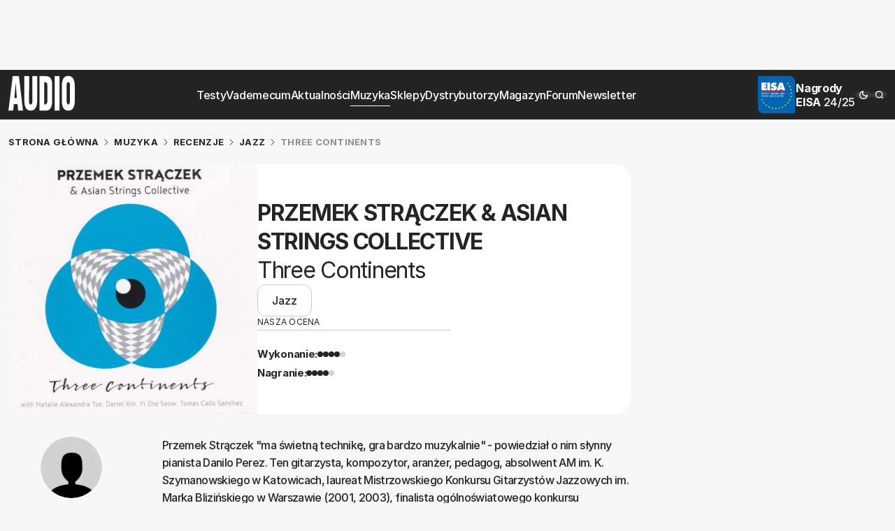

--- FILE ---
content_type: text/html; charset=utf-8
request_url: https://audio.com.pl/muzyka/recenzje/jazz/22877-przemek-straczek-and-asian-string-collective-three-continents
body_size: 24070
content:

<!DOCTYPE html>
<html lang="pl" data-theme="light">
<head>
    <base href="https://audio.com.pl/muzyka/recenzje/jazz/22877-przemek-straczek-and-asian-string-collective-three-continents" />
	<meta http-equiv="content-type" content="text/html; charset=utf-8" />
	<meta name="viewport" content="width=device-width, initial-scale=1,shrink-to-fit=no" />
	<meta name="referrer" content="no-referrer-when-downgrade" />
	<meta name="description" content="Przemek Strączek &quot;ma świetną technikę, gra bardzo muzykalnie&quot; - powiedział o nim słynny pianista Danilo Perez. Ten gitarzysta, kompozytor, ..." />
	<title>PRZEMEK STRĄCZEK &amp; ASIAN STRINGS COLLECTIVE Three Continents | Audio.com.pl</title>
	<link href="https://audio.com.pl/muzyka/recenzje/jazz/22877-przemek-straczek-and-asian-string-collective-three-continents" rel="canonical" />
	<link href="/favicon.ico" rel="shortcut icon" type="image/vnd.microsoft.icon" />
	<script type="application/ld+json">
{"@context":"https:\/\/schema.org","@type":"Review","mainEntityOfPage":{"@type":"WebPage","@id":"https:\/\/audio.com.pl\/"},"itemReviewed":{"@type":"MusicAlbum","name":"Three Continents","byArtist":{"@type":"MusicGroup","name":"PRZEMEK STR\u0104CZEK & ASIAN STRINGS COLLECTIVE"}},"reviewBody":"\r\n\r\n\"Trzy kontynenty\" nagra\u0142 w Singapurze i w Sosnowcu z muzykami pochodz\u0105cymi z Azji i Ameryki Po\u0142udniowej. Projekt zawieraj\u0105cy dziewi\u0119\u0107 kompozycji polskiego gitarzysty mia\u0142 premier\u0119 wiosn\u0105 2015 r. w Singapurze w ramach Shaw Foundation Symphony Stage w Ogrodach Botanicznych. Muzycy odbyli te\u017c tourn\u00e9e po Polsce.\r\nPrzemys\u0142aw Str\u0105czek gra na gitarze klasycznej i elektrycznej, na tradycyjnych instrumentach chi\u0144skich arty\u015bci z Singapuru: Natalie A. Tse - guzheng, Darrel Xin - erhu i Yi Zhe Seow na kontrabasie. Na instrumentach perkusyjnych za\u015b Tomas Celis Sanchez z Meksyku.\r\nNasz gitarzysta dokona\u0142 znakomitej syntezy brzmienia instrument\u00f3w klasycznych europejskich i chi\u0144skich, ale najwi\u0119ksz\u0105 zalet\u0105 albumu s\u0105 jego \u0142atwo wpadaj\u0105ce w ucho kompozycje. Bardzo dobra realizacja nagra\u0144 eksponuje te zalety.\r\n ES ART","reviewRating":[{"@type":"Rating","ratingValue":4,"reviewAspect":"Wykonanie"},{"@type":"Rating","ratingValue":4,"reviewAspect":"Nagranie"}],"headline":"PRZEMEK STR\u0104CZEK & ASIAN STRINGS COLLECTIVE Three Continents","image":["https:\/\/audio.com.pl\/i\/images\/4\/9\/4\/d2FjPTg1M3gx_src_42494-przemek-straczek-asian-strings-collective-three-continents-audiocompl.jpg","https:\/\/audio.com.pl\/i\/images\/4\/9\/4\/d2FjPTg1M3gxLjMzMw==_src_42494-przemek-straczek-asian-strings-collective-three-continents-audiocompl.jpg","https:\/\/audio.com.pl\/i\/images\/4\/9\/4\/d2FjPTg1M3gxLjc3OA==_src_42494-przemek-straczek-asian-strings-collective-three-continents-audiocompl.jpg"],"datePublished":"2016-09-19T13:03:03+01:00","dateModified":"2016-09-19T13:06:39+01:00","publisher":{"@type":"NewsMediaOrganization","name":"AVT-Korporacja sp. z o.o.","alternateName":"Wydawnictwo AVT","url":"https:\/\/avt.pl\/","logo":"https:\/\/avt.pl\/templates\/main\/images\/logo.png","sameAs":["https:\/\/www.linkedin.com\/company\/grupaavt\/","https:\/\/pl.wikipedia.org\/wiki\/AVT-Korporacja"],"address":{"@type":"PostalAddress","streetAddress":"Leszczynowa 11","addressLocality":"Warszawa","postalCode":"03-197","addressCountry":"PL"}},"author":{"@type":"Organization","name":"Magazyn Audio"},"description":"Przemek Str\u0105czek \"ma \u015bwietn\u0105 technik\u0119, gra bardzo muzykalnie\" - powiedzia\u0142 o nim s\u0142ynny pianista Danilo Perez. Ten gitarzysta, kompozytor, aran\u017cer, pedagog, absolwent AM im. K. Szymanowskiego w Katowicach, laureat Mistrzowskiego Konkursu Gitarzyst\u00f3w Jazzowych im. Marka Blizi\u0144skiego w Warszawie (2001, 2003), finalista og\u00f3lno\u015bwiatowego konkursu solistycznego Thailand International Jazz Conference Solo Competition w Bangkoku (2011) wyda\u0142 sw\u00f3j pi\u0105ty album.\r\n"}
	</script>
	<link rel="icon" type="image/png" sizes="16x16" href="/templates/main/images/icons/favicon-16x16.png">
	<link rel="icon" type="image/png" sizes="32x32" href="/templates/main/images/icons/favicon-32x32.png">
	<link rel="icon" type="image/png" sizes="70x70" href="/templates/main/images/icons/ms-icon-70x70.png">
	<link rel="icon" type="image/png" sizes="96x96" href="/templates/main/images/icons/favicon-96x96.png">
	<link rel="icon" type="image/png" sizes="192x192" href="/templates/main/images/icons/android-icon-192x192.png">
	<link rel="icon" type="image/png" sizes="150x150" href="/templates/main/images/icons/ms-icon-150x150.png">
	<link rel="icon" type="image/png" sizes="310x310" href="/templates/main/images/icons/ms-icon-310x310.png">
	<link rel="apple-touch-icon" sizes="57x57" href="/templates/main/images/icons/apple-icon-57x57.png">
	<link rel="apple-touch-icon" sizes="60x60" href="/templates/main/images/icons/apple-icon-60x60.png">
	<link rel="apple-touch-icon" sizes="72x72" href="/templates/main/images/icons/apple-icon-72x72.png">
	<link rel="apple-touch-icon" sizes="76x76" href="/templates/main/images/icons/apple-icon-76x76.png">
	<link rel="apple-touch-icon" sizes="114x114" href="/templates/main/images/icons/apple-icon-114x114.png">
	<link rel="apple-touch-icon" sizes="120x120" href="/templates/main/images/icons/apple-icon-120x120.png">
	<link rel="apple-touch-icon" sizes="144x144" href="/templates/main/images/icons/apple-icon-144x144.png">
	<link rel="apple-touch-icon" sizes="152x152" href="/templates/main/images/icons/apple-icon-152x152.png">
	<link rel="apple-touch-icon" sizes="180x180" href="/templates/main/images/icons/apple-icon-180x180.png">
	<meta property="og:type" content="article" >
	<meta property="og:title" content="Three Continents" >
	<meta property="og:url" content="https://audio.com.pl/muzyka/recenzje/jazz/22877-przemek-straczek-and-asian-string-collective-three-continents" >
	<meta property="og:image" content="https://audio.com.pl/i/images/4/9/4/dz03NTA=_src_42494-przemek-straczek-asian-strings-collective-three-continents-audiocompl.jpg" >
	<meta property="og:site_name" content="audio.com.pl" >
	<meta property="og:description" content="Przemek Strączek ma świetną technikę, gra bardzo muzykalnie - powiedział o nim słynny pianista Danilo Perez. Ten gitarzysta, kompozytor, ..." >

    <style>
        :root,:root[data-theme="light"]{--bgBody:hsla(0,0%,97%,1);--bgHeader:hsla(0,0%,14%,1);--bgDark:hsla(0,0%,14%,1);--bgItem:hsla(0,0%,100%,1);--bgFooter:hsla(0,0%,100%,1);--textColorPrimary:hsla(0,0%,14%,1);--textColorSecondary:hsla(0,0%,100%,1);--textColorGray:hsla(0,0%,38%,1);--textColorGrayLight:hsla(0,0%,80%,1);--textColorPrimaryReverse:hsla(0,0%,86%,1);--borderColorPrimary:hsla(0,0%,80%,1);--borderColorSecondary:hsla(0,0%,38%,1);--white:hsla(0,0%,100%,1);--black:hsla(0,0%,14%,1);--black0:hsla(0,0%,0%,1);--gold:hsla(41,27%,46%,1)}:root[data-theme="dark"]{--bgBody:hsla(0,0%,3%,1);--bgHeader:hsla(0,0%,10%,1);--bgItem:hsla(190,7%,14%,1);--bgFooter:hsla(0,0%,14%,1);--textColorPrimary:hsla(0,0%,92%,1);--textColorGray:hsla(0,0%,62%,1);--textColorPrimaryReverse:hsla(0,0%,14%,1);--borderColorPrimary:hsla(0,0%,20%,1)}[data-theme="light"] [data-theme="dark"]{display:none}[data-theme="dark"] [data-theme="light"]{display:none}@font-face{font-family:'Inter';src:url("https://cdn.avt.pl/fonts/Inter-Regular.woff2") format("woff2"),url("https://cdn.avt.pl/fonts/Inter-Regular.woff") format("woff"),url("https://cdn.avt.pl/fonts/Inter-Regular.svg#Inter-Regular") format("svg");font-weight:400;font-style:normal;font-display:block}@font-face{font-family:'Inter';src:url("https://cdn.avt.pl/fonts/Inter-Medium.woff2") format("woff2"),url("https://cdn.avt.pl/fonts/Inter-Medium.woff") format("woff"),url("https://cdn.avt.pl/fonts/Inter-Medium.svg") format("svg");font-weight:500;font-style:normal;font-display:block}@font-face{font-family:'Inter';src:url("https://cdn.avt.pl/fonts/Inter-Bold.woff2") format("woff2"),url("https://cdn.avt.pl/fonts/Inter-Bold.woff") format("woff"),url("https://cdn.avt.pl/fonts/Inter-Bold.svg") format("svg");font-weight:700;font-style:normal;font-display:block}*{box-sizing:border-box}html,body{margin:0;padding:0;font-size:16px;line-height:1.3;font-family:'Inter',sans-serif;background-color:var(--bgBody);color:var(--textColorPrimary)}input,select,textarea{font-family:'Inter',sans-serif}.container{max-width:91.5rem;padding:0 .75rem;margin:0 auto;container-type:inline-size}.container>.left{width:100%}.container>.right{width:100%}.container--bg{background-color:var(--bgBody)}.container--grid{display:grid;gap:1.5rem}@media(min-width:1025px){.container--grid{grid-template-columns:minmax(0,100%) 342px}}.container--grid>.left{container-type:inline-size}@media(min-width:1025px){.container--grid-reverse{grid-template-columns:342px minmax(0,100%)}}.container--grid-reverse>.right{container-type:inline-size}@media(max-width:1024px){.container--grid-3{grid-template-columns:1fr}}@media(min-width:1025px) and (max-width:1365px){.container--grid-3{grid-template-columns:1fr 342px;grid-template-rows:auto auto;grid-template-areas:"first first" "second third"}.container--grid-3 .left{grid-area:first}.container--grid-3 .center{grid-area:second}.container--grid-3 .right{grid-area:third}}@media(min-width:1366px){.container--grid-3{grid-template-columns:342px 1fr 342px;grid-template-rows:auto 1fr}}.container--grid-rows{position:relative}@media(min-width:1025px){.container--grid-rows{grid-template-columns:342px minmax(0,1fr);grid-template-rows:auto auto}}@media(min-width:1025px){.container--grid-rows>.center{grid-column:1 / -1}}@media(min-width:1025px){.container--grid-rows>.left{grid-column:1}}@media(min-width:1025px){.container--grid-rows>.right{grid-column:2}}.container--firm{display:grid;gap:1.5rem}@media(min-width:1025px){.container--firm{grid-template-columns:464px minmax(0,100%)}}@media(min-width:1025px){.container--firm-subpages{grid-template-columns:minmax(0,100%) 342px}}.container--firm-subpages>.left{order:2}.container--firm-subpages>.right{order:1}.img{display:block;max-width:100%;height:auto}.d-block{display:block !important}.d-none{display:none !important}@media(min-width:576px){.d-sm-block{display:block !important}}@media(min-width:576px){.d-sm-none{display:none !important}}@media(min-width:768px){.d-md-block{display:block !important}}@media(min-width:768px){.d-md-none{display:none !important}}@media(min-width:1025px){.d-lg-block{display:block !important}}@media(min-width:1025px){.d-lg-none{display:none !important}}@media(min-width:1280px){.d-xl-block{display:block !important}}@media(min-width:1280px){.d-xl-none{display:none !important}}[data-tritable="true"]{font-size:0}[data-tritable="true"] [id*="sad"]>div{padding:0 !important}[data-tritable="true"] [id*="sad"]>div>span{position:absolute;top:0;left:0;z-index:3;right:0;text-align:center}.hp-wide-top{overflow:hidden}@media(min-width:768px){.hp-wide-top{max-height:150px}}.hp-wide-top [data-tritable="true"]{padding:0 0 26.041% !important}@media(min-width:768px){.hp-wide-top [data-tritable="true"]{padding:0 0 7.8125% !important}}.hp-wide-top [data-tritable="true"] [id*="sad"]{position:absolute;left:0;top:0}.hp-wide-top [data-tritable="true"] [id*="sad"]>div>span{background-color:#1a1b1c !important;color:#fff !important;padding:2px;display:inline-block;top:0;left:0;right:auto}.pt-1{padding-top:1rem}.pt-2{padding-top:2rem}.pt-15{padding-top:1.5rem}.pt-25{padding-top:2.5rem}.pt-35{padding-top:3.5rem}.pb-1{padding-bottom:1rem}.pb-15{padding-bottom:1.5rem}.pb-2{padding-bottom:2rem}.pb-25{padding-bottom:2.5rem}.pb-35{padding-bottom:3.5rem}.py-1{padding-top:1rem;padding-bottom:1rem}.py-15{padding-top:1.5rem;padding-bottom:1.5rem}.py-2{padding-top:2rem;padding-bottom:2rem}.py-25{padding-top:2.5rem;padding-bottom:2.5rem}.page-header{font-size:clamp(1.5rem,calc(0.9813rem + 2.243cqi), 3rem);font-weight:700;letter-spacing:-0.04em;margin:0 0 .3333em}.page-description{font-size:clamp(1rem,calc(0.9015rem + 0.4261cqi), 1.1875rem);line-height:1.6;letter-spacing:-0.02em;font-weight:500;color:var(--textColorPrimary);margin-bottom:1.6842em}.section-header{display:flex;flex-wrap:wrap;justify-content:space-between;align-items:center;align-content:center;font-size:clamp(1.75rem,calc(1.093rem + 2.8409cqi), 3rem);letter-spacing:-0.04em;font-weight:600;border-bottom:1px solid var(--borderColorPrimary);padding-bottom:.3333em;margin-bottom:.375em;color:var(--textColorPrimary);text-decoration:none}.section-header--md{font-size:clamp(1.5rem,calc(1.2372rem + 1.1364cqi), 2rem);margin-bottom:.75em;padding-bottom:.5em}.section-header--md .section-header__btn{font-size:.8125rem;padding:.9231em 1.8462em;letter-spacing:.02em}.section-header--small{font-size:clamp(1.25rem,calc(0.9907rem + 1.1215cqi), 2rem);margin-bottom:1em;padding-bottom:.5em}.section-header--small.center{margin-bottom:.25em}.section-header__btn{display:none}@media(min-width:576px){.section-header__btn{display:block;text-align:center;font-size:.2889em;padding:1.2308em 2.4615em;font-weight:700;letter-spacing:.02em;border-radius:100px;text-transform:uppercase;border:1px solid var(--textColorPrimary)}}.section-header__text--firm{font-weight:400}.section-header__text--firm strong{font-weight:700}.item-title-16-19{font-size:clamp(1rem,calc(0.9015rem + 0.4261cqi), 1.1875rem)}.item-introtext-13-16{font-size:clamp(0.8125rem,calc(0.714rem + 0.4261cqi), 1rem)}.p-sticky{margin-bottom:1.5rem !important;top:6.125rem !important}.body-fixed{overflow:hidden}.text-center{text-align:center}.return-top{position:fixed;z-index:9;right:25px;bottom:25px;background-color:var(--bgItem);width:3.5em;height:3.5em;cursor:pointer;border-radius:.5em;box-shadow:0 0 30px rgba(0,0,0,0.16);display:flex;align-items:center;justify-content:center;opacity:0;pointer-events:none;transition:opacity .2s ease-in-out}.return-top.visible{opacity:1;pointer-events:all}.return-top svg{pointer-events:none;transform:rotate(-90deg)}    </style>
    <script>
        function getCookieValue(e){const t=document.cookie.split(";");for(const o of t){const[t,m]=o.trim().split("=");if(t===e)return decodeURIComponent(m)}return null}const prefersColorScheme=window.matchMedia("(prefers-color-scheme: dark)"),savedTheme=getCookieValue("theme");savedTheme?document.documentElement.dataset.theme=savedTheme:prefersColorScheme.matches&&(document.documentElement.dataset.theme="dark");    </script>
    <meta name="robots" content="max-image-preview:large"><script async src="https://a.spolecznosci.net/core/f57af805eea21e96d3658644d424c1a9/main.js"></script><!-- Google Tag Manager -->
<script>(function(w,d,s,l,i){w[l]=w[l]||[];w[l].push({'gtm.start':
new Date().getTime(),event:'gtm.js'});var f=d.getElementsByTagName(s)[0],
j=d.createElement(s),dl=l!='dataLayer'?'&l='+l:'';j.async=true;j.src=
'https://www.googletagmanager.com/gtm.js?id='+i+dl;f.parentNode.insertBefore(j,f);
})(window,document,'script','dataLayer','GTM-569B8N');</script>
<!-- End Google Tag Manager --><!-- Facebook Pixel Code -->
<script>
!function(f,b,e,v,n,t,s){if(f.fbq)return;n=f.fbq=function(){n.callMethod?
n.callMethod.apply(n,arguments):n.queue.push(arguments)};if(!f._fbq)f._fbq=n;
n.push=n;n.loaded=!0;n.version='2.0';n.queue=[];t=b.createElement(e);t.async=!0;
t.src=v;s=b.getElementsByTagName(e)[0];s.parentNode.insertBefore(t,s)}(window,
document,'script','https://connect.facebook.net/en_US/fbevents.js');
fbq('init', '879273692110086');
fbq('track', 'PageView');
</script>
<noscript><img height="1" width="1" style="display:none"
src="https://www.facebook.com/tr?id=879273692110086&ev=PageView&noscript=1"
/></noscript>
<!-- DO NOT MODIFY -->
<!-- End Facebook Pixel Code -->
    <script charset="UTF-8" src="https://s-eu-1.pushpushgo.com/js/5c18ef7724ae17000c3199ec.js" async="async"></script><script>
if ((Math.random() * 101) < 20) {
(function () {
        var webSdkScript = document.createElement("script");
        webSdkScript.src =
            "/templates/main/js/grafana-sdk.js";
        webSdkScript.onload = () => {
            window.GrafanaFaroWebSdk.initializeFaro({
                url: "https://grafana.avt.pl/collect",
                apiKey: 'uiCyJmVDiN3PBdY4YRJ5E6iX4cFl',
                app: {
                    name: "Audio.com.pl",
                    version: "1.0.0",
                    environment: "production",
                },
                trackWebVitalsAttribution: true,
            });
            var webTracingScript = document.createElement("script");
            webTracingScript.src =
                "/templates/main/js/grafana-tracing.js";
            webTracingScript.onload = () => {
                window.GrafanaFaroWebSdk.faro.instrumentations.add(
                    new window.GrafanaFaroWebTracing.TracingInstrumentation()
                );
            };
            document.head.appendChild(webTracingScript);
        };
        document.head.appendChild(webSdkScript);
    })();
}
</script>
    <script>
        window.safeRequestIdleCallback = function (cb) {
            return (window.requestIdleCallback || function (cb) {
                return setTimeout(cb, 100);
            })(cb);
        };
    </script>
    <style id="header-offset-style">:root{--header-offset:0px;}</style>
</head>
<body>
        <div class="hp-wide-top d-block d-sm-block d-md-block d-lg-block d-xl-block" data-id="945" data-empty="0" >
        <div style="text-align:center;margin-left:auto;margin-right:auto;width:100%;max-width: 1920px;position:relative;padding-top:14px"  data-tritable="true">
            <!-- At the place Audio.com.pl_1920x150 -->
<div class="spolecznoscinet" id="spolecznosci-10272" data-min-width="768"></div>
<!-- At the place m.audio.com.pl_MOB 1920x150 -->
<div class="spolecznoscinet" id="spolecznosci-10317" data-max-width="767"></div>        </div>
    </div>
<!-- Google Tag Manager (noscript) -->
<noscript><iframe src="https://www.googletagmanager.com/ns.html?id=GTM-569B8N"
height="0" width="0" style="display:none;visibility:hidden"></iframe></noscript>
<!-- End Google Tag Manager (noscript) --><script>
  window.fbAsyncInit = function() {
    FB.init({
      appId      : '279924732177784',
      xfbml      : true,
      version    : 'v2.3'
    });
  };

  (function(d, s, id){
     var js, fjs = d.getElementsByTagName(s)[0];
     if (d.getElementById(id)) {return;}
     js = d.createElement(s); js.id = id;
     js.src = "//connect.facebook.net/pl_PL/sdk.js";
     fjs.parentNode.insertBefore(js, fjs);
   }(document, 'script', 'facebook-jssdk'));
</script>
    <style>
        .header{background-color:var(--bgHeader);position:sticky;top:-1px;z-index:99}.header.menu-open .header__menu{display:grid}@media(min-width:1200px){.header.menu-open .header__menu{display:flex}}.header.menu-open .header__icon--search,.header.menu-open .header__icon--theme{display:flex}.header__container{display:flex;align-items:center;align-content:center;padding-top:.5em;padding-bottom:.5em;background-color:var(--bgHeader);column-gap:clamp(1rem,calc(0.8271rem + 0.7477cqi), 1.5rem);z-index:3}.header__container>*:not(.header__menu){position:relative;z-index:2}.header__container:after{content:"";position:absolute;inset:0;z-index:1;background-color:var(--bgHeader)}@media(max-width:1199px){.header__container .header__icons{position:static}}.header__menu{position:absolute;top:100%;right:0;margin:auto;height:calc(100vh + 1px - 100% - var(--header-offset));display:none;padding:0 1.5em 1.5em;gap:1em;background-color:var(--bgHeader);align-items:flex-start;align-content:flex-start;width:100%;z-index:0;box-shadow:0 0 30px rgba(0,0,0,0.16);list-style:none;overflow:auto}@media(min-width:576px){.header__menu{max-width:20em}}@media(min-width:1200px){.header__menu{overflow:visible;box-shadow:none;position:static;height:auto;padding:0;flex-grow:2;display:flex;flex-wrap:wrap;justify-content:center;align-items:center;align-content:center;gap:clamp(1rem,calc(-4rem + 6.6667cqi), 2rem);width:auto;max-width:none;background-color:transparent;z-index:3}}@media(max-width:1199px){.header__menu:before{content:"";position:sticky;top:0;height:4em;background-color:var(--bgHeader);z-index:6}}.header__menu-item{border-bottom:1px solid var(--borderColorPrimary);padding-bottom:.75em;position:relative}@media(min-width:1200px){.header__menu-item{padding:0;border-bottom:0}}.header__menu-item a{text-decoration:none;color:var(--white);letter-spacing:-0.02em;font-weight:500;-webkit-user-select:none;user-select:none;font-size:1rem}@media(min-width:1200px){.header__menu-item a{position:relative;z-index:9;font-size:clamp(0.9375rem,calc(0.25rem + 0.8333cqi), 1rem)}}.header__menu-item ul{list-style:none;display:grid;padding:1em 0 0 1em}@media(min-width:1200px){.header__menu-item ul{gap:.75em;opacity:0;position:absolute;pointer-events:none;border-radius:.5em;background-color:#333;top:calc(100% + 1em);left:-200px;right:-200px;margin:auto;padding:1.5em;white-space:nowrap;width:fit-content}}.header__menu-item ul:after{content:""}@media(min-width:1200px){.header__menu-item ul:after{position:absolute;bottom:calc(100% - 0.5em);width:1em;height:1em;background-color:#333;transform:rotate(45deg);left:0;right:0;margin:auto}}@media(min-width:1200px){.header__menu-item ul:before{content:"";position:absolute;bottom:calc(100% - 1em);height:3em;width:100%;left:0;background-color:transparent;z-index:0}}@media(max-width:1199px){.header__menu-item ul>li{border-bottom:0;padding:.5em 0}}@media(max-width:1199px){.header__menu-item ul>li a{font-weight:400}}.header__menu-item:hover:not(.header__menu-item--142) ul{pointer-events:auto;opacity:1}.header__menu-item--142 ul.nav-child{display:none}.header__menu-item:last-child{border-bottom:0}.header__menu-item.active{position:relative}@media(min-width:1200px){.header__menu-item.active:after{content:"";height:1px;background-color:var(--textColorSecondary);position:absolute;top:calc(100% + 0.3125em);left:0;width:100%}}@media(max-width:1199px){.header__menu>.header__menu-item>a{font-size:1.25em}}@media(max-width:1199px){.header__menu>.header__menu-item:last-child{padding-bottom:4.5em}}.header__eisa{display:flex;flex-wrap:nowrap;align-items:center;align-content:center;gap:.5em;flex-shrink:0;margin-left:auto}@media(min-width:1200px){.header__eisa{margin:0}}.header__eisa a{text-decoration:none;color:var(--textColorSecondary);font-size:1em;letter-spacing:-0.02em;font-weight:700}.header__eisa a span{font-weight:500}.header__icons{display:flex;flex-wrap:nowrap;align-items:center;align-content:center;gap:.5em;flex-shrink:0}.header__icon{border-radius:50%;background-color:rgba(255,255,255,0.1);display:flex;align-items:center;align-content:center;justify-content:center;cursor:pointer;width:clamp(2.5rem,calc(2.2372rem + 1.1364cqi), 3rem);height:clamp(2.5rem,calc(2.2372rem + 1.1364cqi), 3rem);flex-shrink:0}.header__icon img{max-width:50%}@media(max-width:1199px){.header__icon--search,.header__icon--theme{display:none;position:absolute;top:calc(100% + 0.5em);background-color:#3a3a3a}}.header__icon--search{right:calc(50% + 0.5em)}@media(min-width:576px){.header__icon--search{right:10.5em}}.header__icon--theme{left:calc(50% + 0.5em)}@media(min-width:576px){.header__icon--theme{left:auto;right:calc(9.5em - clamp(2.5rem, calc(2.2372rem + 1.1364cqi), 3rem))}}.header__icon--menu{display:flex;flex-direction:column;gap:.25em}@media(min-width:1200px){.header__icon--menu{display:none}}.header__icon--menu span{width:42%;height:2px;border-radius:4px;background-color:var(--white)}    </style>
    <header class="header">
        <div class="header__container container">
            <a href="https://audio.com.pl/" class="header__logo">
                <img src="/templates/main/images/svg/logo-white.svg" alt="" loading="eager" fetchpriority="high" width="95" height="51">
            </a>
            <ul class="header__menu">
    <li class="header__menu-item header__menu-item--126 deeper parent"><a href="/testy" >Testy</a><ul class="nav-child unstyled small"><li class="header__menu-item header__menu-item--161 parent"><a href="/testy/stereo" >Sprzęt stereo</a></li><li class="header__menu-item header__menu-item--181 parent"><a href="/testy/kino-domowe" >Kino domowe</a></li><li class="header__menu-item header__menu-item--332"><a href="/testy/videotesty" >Videotesty</a></li><li class="header__menu-item header__menu-item--284"><a href="/testy/marki" >Marki</a></li></ul></li><li class="header__menu-item header__menu-item--123 deeper parent"><a href="/vademecum" >Vademecum</a><ul class="nav-child unstyled small"><li class="header__menu-item header__menu-item--132 parent"><a href="/vademecum/faq" >FAQ</a></li><li class="header__menu-item header__menu-item--133"><a href="/vademecum/slownik" >Słownik</a></li></ul></li><li class="header__menu-item header__menu-item--124 deeper parent"><a href="/aktualnosci" >Aktualności</a><ul class="nav-child unstyled small"><li class="header__menu-item header__menu-item--127"><a href="/aktualnosci/sprzet" >Sprzęt</a></li><li class="header__menu-item header__menu-item--136"><a href="/aktualnosci/promocje-prezentacje" >Promocje i prezentacje</a></li><li class="header__menu-item header__menu-item--137"><a href="/aktualnosci/branza" >Branża</a></li><li class="header__menu-item header__menu-item--383"><a href="/newsroom" >Newsroom</a></li></ul></li><li class="header__menu-item header__menu-item--125 active deeper parent"><a href="/muzyka" >Muzyka</a><ul class="nav-child unstyled small"><li class="header__menu-item header__menu-item--138 parent"><a href="/muzyka/newsy" >Newsy</a></li><li class="header__menu-item header__menu-item--139 active parent"><a href="/muzyka/recenzje" >Recenzje</a></li><li class="header__menu-item header__menu-item--140"><a href="/muzyka/wywiady" >Wywiady</a></li></ul></li><li class="header__menu-item header__menu-item--142 deeper parent"><a href="/sklepy" >Sklepy</a><ul class="nav-child unstyled small"><li class="header__menu-item header__menu-item--267"><a href="/sklepy" >Wszystkie miasta</a></li><li class="header__menu-item header__menu-item--367"><a href="/sklepy/bedzin" >Będzin</a></li><li class="header__menu-item header__menu-item--227"><a href="/sklepy/bialystok" >Białystok</a></li><li class="header__menu-item header__menu-item--223"><a href="/sklepy/bielsko-biala" >Bielsko-Biała</a></li><li class="header__menu-item header__menu-item--234"><a href="/sklepy/bochnia" >Bochnia</a></li><li class="header__menu-item header__menu-item--218"><a href="/sklepy/bydgoszcz" >Bydgoszcz</a></li><li class="header__menu-item header__menu-item--242"><a href="/sklepy/czestochowa" >Częstochowa</a></li><li class="header__menu-item header__menu-item--214"><a href="/sklepy/gdansk" >Gdańsk</a></li><li class="header__menu-item header__menu-item--243"><a href="/sklepy/gliwice" >Gliwice</a></li><li class="header__menu-item header__menu-item--368"><a href="/sklepy/jaworzno" >Jaworzno</a></li><li class="header__menu-item header__menu-item--237"><a href="/sklepy/jawor" >Jawor</a></li><li class="header__menu-item header__menu-item--244"><a href="/sklepy/kalisz" >Kalisz</a></li><li class="header__menu-item header__menu-item--217"><a href="/sklepy/katowice" >Katowice</a></li><li class="header__menu-item header__menu-item--229"><a href="/sklepy/kielce" >Kielce</a></li><li class="header__menu-item header__menu-item--238"><a href="/sklepy/konin" >Konin</a></li><li class="header__menu-item header__menu-item--222"><a href="/sklepy/krakow" >Kraków</a></li><li class="header__menu-item header__menu-item--248"><a href="/sklepy/legnica" >Legnica</a></li><li class="header__menu-item header__menu-item--225"><a href="/sklepy/lublin" >Lublin</a></li><li class="header__menu-item header__menu-item--219"><a href="/sklepy/lodz" >Łódź</a></li><li class="header__menu-item header__menu-item--369"><a href="/sklepy/marki" >Marki</a></li><li class="header__menu-item header__menu-item--236"><a href="/sklepy/malkowo" >Małkowo</a></li><li class="header__menu-item header__menu-item--246"><a href="/sklepy/olkusz" >Olkusz</a></li><li class="header__menu-item header__menu-item--241"><a href="/sklepy/olsztyn" >Olsztyn</a></li><li class="header__menu-item header__menu-item--316"><a href="/sklepy/oswiecim" >Oświęcim</a></li><li class="header__menu-item header__menu-item--250"><a href="/sklepy/opole" >Opole</a></li><li class="header__menu-item header__menu-item--226"><a href="/sklepy/pabianice" >Pabianice</a></li><li class="header__menu-item header__menu-item--220"><a href="/sklepy/poznan" >Poznań</a></li><li class="header__menu-item header__menu-item--313"><a href="/sklepy/radom" >Radom</a></li><li class="header__menu-item header__menu-item--328"><a href="/sklepy/rybnik" >Rybnik</a></li><li class="header__menu-item header__menu-item--321"><a href="/sklepy/rydzyna" >Rydzyna</a></li><li class="header__menu-item header__menu-item--224"><a href="/sklepy/rzeszow" >Rzeszów</a></li><li class="header__menu-item header__menu-item--247"><a href="/sklepy/slupsk" >Słupsk</a></li><li class="header__menu-item header__menu-item--228"><a href="/sklepy/sopot" >Sopot</a></li><li class="header__menu-item header__menu-item--230"><a href="/sklepy/szczecin" >Szczecin</a></li><li class="header__menu-item header__menu-item--216"><a href="/sklepy/torun" >Toruń</a></li><li class="header__menu-item header__menu-item--195"><a href="/sklepy/warszawa" >Warszawa</a></li><li class="header__menu-item header__menu-item--233"><a href="/sklepy/wejherowo" >Wejherowo</a></li><li class="header__menu-item header__menu-item--221"><a href="/sklepy/wroclaw" >Wrocław</a></li><li class="header__menu-item header__menu-item--239"><a href="/sklepy/zielona-gora" >Zielona Góra</a></li></ul></li><li class="header__menu-item header__menu-item--143"><a href="/dystrybutorzy" >Dystrybutorzy</a></li><li class="header__menu-item header__menu-item--144"><a href="/magazyn" >Magazyn</a></li><li class="header__menu-item header__menu-item--146"><a href="https://forum.audio.com.pl/" >Forum</a></li><li class="header__menu-item header__menu-item--357"><a href="/newsletter" >Newsletter</a></li></ul>

            <div class="header__eisa">
                <a href="https://www.eisa.eu/" target="_blank">
                    <img class="img" src="/templates/main/images/svg/eisa.svg" alt="" width="54" height="55" fetchpriority="high" loading="eager">
                </a>
                <a href="/eisa" rel="nofollow">
                    Nagrody<br>
EISA <span>24/25</span>
                </a>
            </div>
            <div class="header__icons">
                <div class="header__icon header__icon--theme js-theme-switch">
                    <img class="img" src="/templates/main/images/svg/moon-white.svg" alt="" loading="eager" fetchpriority="high" width="24" height="24" data-theme="light">
                    <img class="img" src="/templates/main/images/svg/sun-white.svg" alt="" loading="eager" fetchpriority="high" width="24" height="24" data-theme="dark">
                </div>
                <div class="header__icon header__icon--search js-search-toggle">
                    <img class="img" src="/templates/main/images/svg/search-white.svg" alt="" loading="eager" fetchpriority="high" width="21" height="21">
                </div>
                <div class="header__icon header__icon--menu js-menu-toggle">
                    <span></span>
                    <span></span>
                    <span></span>
                </div>
            </div>
        </div>
    </header>
    <script>
        function setCookie(e,t,n){const o=new Date;o.setTime(o.getTime()+24*n*60*60*1e3);const c="expires="+o.toUTCString();document.cookie=`${e}=${t}; ${c}; path=/`}document.addEventListener("DOMContentLoaded",()=>{const e=document.body,t=document.getElementsByClassName("js-theme-switch"),n=document.documentElement;if(t.length>0)for(const e of t)e.addEventListener("click",()=>{const e=n.dataset.theme;var t;t="light"===e?"dark":"light",n.dataset.theme=t,setCookie("theme",t,365)});const o=document.querySelectorAll(".js-search-toggle"),c=document.querySelector(".js-search");if(o.length&&c)for(let e=0;e<o.length;e++)o[e].addEventListener("click",()=>{c.classList.toggle("open")});const s=document.querySelector(".header"),d=document.querySelector(".js-menu-toggle");let l=document.getElementById("header-offset-style");function i(){if(!s)return;l||(l=document.createElement("style"),l.id="header-offset-style",document.head.appendChild(l));const e=s.getBoundingClientRect().top;l.innerHTML=`:root{--header-offset:${e}px;}`}d&&(i(),d.addEventListener("click",function(){i(),s.classList.toggle("menu-open"),e.classList.toggle("body-fixed")}))},{once:!0});    </script>


<div id="message">
    <div id="system-message-container">
	</div>

</div>
<style>
    .article-item{display:flex;flex-wrap:nowrap;color:var(--textColorPrimary);overflow:hidden;text-decoration:none;padding-bottom:1.5em;border-bottom:1px solid var(--borderColorPrimary);gap:1.5em}@media(min-width:768px){.article-item{border-radius:1em;flex-direction:column;flex-wrap:wrap;background-color:var(--bgItem);padding-bottom:0;border-bottom:0;gap:0}}.article-item:last-child{padding-bottom:0;border-bottom:0}@media(max-width:767px){.article-item__picture{order:1;flex-shrink:0;border-radius:1em;overflow:hidden}}@media(min-width:768px){.article-item__picture--test{aspect-ratio:1/1;padding:2em}}@media(min-width:768px){.article-item__picture--product{padding:clamp(1rem,calc(0.4744rem + 2.2727vw), 2rem)}}.article-item__text{padding:clamp(0.75rem,calc(0.4907rem + 1.1215cqi), 1.5rem);gap:.25em;text-align:center;flex-grow:2;display:flex;flex-wrap:wrap;flex-direction:column;align-items:center;align-content:center;justify-content:center}@media(max-width:767px){.article-item__text{order:2;padding:0;display:grid;gap:.5em;justify-content:flex-start}}.article-item__category{font-size:.75em;font-weight:400;text-transform:uppercase}@media(max-width:767px){.article-item__category{color:var(--textColorGray);text-align:left}}.article-item__title{font-weight:700;text-wrap:balance;letter-spacing:-0.04em}@media(max-width:767px){.article-item__title{font-size:1.0625em;line-height:1.3;letter-spacing:-0.02em;text-align:left}}.article-item__title span{font-weight:400}.article-item__rates{display:flex;flex-wrap:wrap;column-gap:clamp(1rem,calc(0.6542rem + 1.4953cqi), 2rem);row-gap:.5em}@media(min-width:768px){.article-item__rates{justify-content:center}}.article-item__rate{display:flex;flex-wrap:nowrap;align-items:center;align-content:center;gap:clamp(0.5rem,calc(0.3271rem + 0.7477cqi), 1rem)}.article-item__rate-dot{width:.5em;height:.5em;background-color:var(--textColorPrimary);opacity:.2;border-radius:50%}.article-item__rate-dot.active{opacity:1}.article-item__rate-value{display:flex;flex-wrap:nowrap;gap:.275em}.article-item__rate-label{font-size:clamp(0.8125rem,calc(0.7693rem + 0.1869cqi), 0.9375rem);letter-spacing:-0.02em;font-weight:400}.article-item--review .article-item__title{font-weight:400}.article-item--review .article-item__title strong{font-weight:700}@media(max-width:767px){.article-item--review{align-items:flex-start}}.article-item--sm{display:flex;flex-wrap:nowrap;align-items:center;align-content:center;gap:1.5em;color:var(--textColorPrimary);text-decoration:none;padding-bottom:1.5em;border-bottom:1px solid var(--borderColorPrimary)}.article-item--sm:last-child{padding-bottom:0;border-bottom:0}.article-item--sm .article-item__picture{flex-shrink:0;border-radius:1em;overflow:hidden}@media(min-width:768px){.article-item--sm .article-item__picture{order:2}}.article-item--sm .article-item__text{padding:0;display:grid;gap:.5em;justify-content:flex-start}@media(min-width:768px){.article-item--sm .article-item__text{order:1}}.article-item--sm .article-item__category{color:var(--textColorGray);text-align:left}.article-item--sm .article-item__title{font-size:1.0625em;line-height:1.3;letter-spacing:-0.02em;text-align:left}@media(min-width:768px){.article-item--newsroom{border-radius:0;flex-direction:row;flex-wrap:nowrap;background-color:transparent;gap:1.5em;align-items:center}}.article-item--newsroom .article-item__picture{flex-shrink:0}.article-item--newsroom .article-item__picture img{border-radius:1em}.article-item--newsroom .article-item__text{justify-content:flex-start}@media(min-width:768px){.article-item--newsroom .article-item__text{padding:0;display:grid;gap:1em}}.article-item--newsroom .article-item__text,.article-item--newsroom .article-item__category,.article-item--newsroom .article-item__title{text-align:left}.article-item--newsroom .article-item__introtext{display:none}@media(min-width:768px){.article-item--newsroom .article-item__introtext{display:block;display:-webkit-box;overflow:hidden;text-overflow:ellipsis;-webkit-line-clamp:3}}.articles-list{display:grid;gap:1.5em;margin-bottom:1.5em}@media(min-width:768px){.articles-list{grid-template-columns:repeat(2,1fr)}}@media(min-width:1025px){.articles-list{grid-template-columns:repeat(3,1fr)}}@media(min-width:768px){.articles-list--lg{grid-template-columns:repeat(2,1fr)}}.articles-list--irregular{display:flex;flex-wrap:wrap}.articles-list--irregular .article-item{width:100%}@media(min-width:768px){.articles-list--irregular .article-item{max-width:calc(38% - 0.75em)}}@media(min-width:1025px) and (max-width:1199px){.articles-list--irregular .article-item{max-width:calc(50% - 0.75em)}}@media(min-width:768px){.articles-list--irregular .article-item--wide{max-width:calc(62% - 0.75em)}}@media(min-width:1025px) and (max-width:1199px){.articles-list--irregular .article-item--wide{max-width:calc(50% - 0.75em)}}.articles-list--wide{display:grid;gap:1.5em}@media(min-width:768px){.articles-list--wide{grid-template-columns:repeat(2,1fr)}}@media(min-width:1025px){.articles-list--wide{grid-template-columns:repeat(4,1fr)}}.articles-list__btn{font-size:.8125em;font-weight:700;text-decoration:none;color:var(--textColorPrimary);text-transform:uppercase;letter-spacing:.02em;padding:1.2308em 2.4615em;border-radius:100px;border:2px solid var(--textColorPrimary);display:inline-flex;align-items:center;align-content:center;justify-content:center;text-align:center;margin:2.5rem auto 0}</style>




<style>
    .breadcrumbs{display:flex;flex-wrap:nowrap;align-items:center;align-content:center;list-style:none;margin:0;padding:0;font-size:1rem;color:var(--textColorPrimary);min-height:1.5em;white-space:nowrap;overflow:auto;scrollbar-width:none;-ms-overflow-style:none}.breadcrumbs__container.container{padding:1.25rem .75rem .25rem;background-color:var(--bgBody)}.breadcrumbs::-webkit-scrollbar{display:none}.breadcrumbs a{text-decoration:none;color:var(--textColorPrimary)}.breadcrumbs .divider{margin:0 .5rem}.breadcrumbs li{display:flex;flex-wrap:wrap;align-items:center;align-content:center;flex-shrink:0;font-size:.8125em;letter-spacing:.02em;font-weight:700;text-transform:uppercase}.breadcrumbs li,.breadcrumbs li a{color:var(--textColorPrimary)}.breadcrumbs li:last-child span{opacity:.5;cursor:default}</style>
<div class="breadcrumbs__container container" aria-label="Breadcrumb" role="navigation">
    <ul itemscope itemtype="https://schema.org/BreadcrumbList" class="breadcrumbs ">
        
                        <li itemprop="itemListElement" itemscope itemtype="https://schema.org/ListItem">
                                            <a itemprop="item" href="/" class="pathway">
                            <span itemprop="name">
                                Strona główna                            </span>
                        </a>
                    
                                            <span class="divider">
							<svg xmlns="http://www.w3.org/2000/svg" width="6" height="9" viewBox="0 0 6 9" fill="none" aria-hidden="true">
                              <path d="M1 8.5L5 4.5L1 0.5" stroke="var(--textColorPrimary)" stroke-linecap="round" stroke-linejoin="round"/>
                            </svg>
						</span>
                                        <meta itemprop="position" content="1">
                </li>
                                    <li itemprop="itemListElement" itemscope itemtype="https://schema.org/ListItem">
                                            <a itemprop="item" href="/muzyka" class="pathway">
                            <span itemprop="name">
                                Muzyka                            </span>
                        </a>
                    
                                            <span class="divider">
							<svg xmlns="http://www.w3.org/2000/svg" width="6" height="9" viewBox="0 0 6 9" fill="none" aria-hidden="true">
                              <path d="M1 8.5L5 4.5L1 0.5" stroke="var(--textColorPrimary)" stroke-linecap="round" stroke-linejoin="round"/>
                            </svg>
						</span>
                                        <meta itemprop="position" content="2">
                </li>
                                    <li itemprop="itemListElement" itemscope itemtype="https://schema.org/ListItem">
                                            <a itemprop="item" href="/muzyka/recenzje" class="pathway">
                            <span itemprop="name">
                                Recenzje                            </span>
                        </a>
                    
                                            <span class="divider">
							<svg xmlns="http://www.w3.org/2000/svg" width="6" height="9" viewBox="0 0 6 9" fill="none" aria-hidden="true">
                              <path d="M1 8.5L5 4.5L1 0.5" stroke="var(--textColorPrimary)" stroke-linecap="round" stroke-linejoin="round"/>
                            </svg>
						</span>
                                        <meta itemprop="position" content="3">
                </li>
                                    <li itemprop="itemListElement" itemscope itemtype="https://schema.org/ListItem">
                                            <a itemprop="item" href="/muzyka/recenzje/jazz" class="pathway">
                            <span itemprop="name">
                                Jazz                            </span>
                        </a>
                    
                                            <span class="divider">
							<svg xmlns="http://www.w3.org/2000/svg" width="6" height="9" viewBox="0 0 6 9" fill="none" aria-hidden="true">
                              <path d="M1 8.5L5 4.5L1 0.5" stroke="var(--textColorPrimary)" stroke-linecap="round" stroke-linejoin="round"/>
                            </svg>
						</span>
                                        <meta itemprop="position" content="4">
                </li>
                                    <li itemprop="itemListElement" itemscope itemtype="https://schema.org/ListItem" class="active">
					<span itemprop="name">
						Three Continents					</span>
                    <meta itemprop="position" content="5">
                </li>
                        </ul>
</div>
<style>
    .test__fulltext .imagesInContent,.article__fulltext .imagesInContent{display:block}.test__fulltext .imagesInContent img,.article__fulltext .imagesInContent img{display:block;max-width:100%;height:auto;margin:0 auto}.test__fulltext .image-with-description,.article__fulltext .image-with-description{font-size:1rem;margin:2.5em auto}.test__fulltext .image-with-description img,.article__fulltext .image-with-description img{max-width:100%;height:auto;display:block;margin:0 auto 1em;border-radius:1.5em}.test__fulltext .image-with-description__text,.article__fulltext .image-with-description__text{text-align:center;font-size:clamp(0.8125rem,calc(0.6757rem + 0.5917cqi), 0.9375rem);line-height:1.6;color:var(--textColorGray);text-wrap:balance}.test__fulltext .image-with-description br,.article__fulltext .image-with-description br{display:none}.test__fulltext .static.img,.article__fulltext .static.img{font-size:1rem;margin:2.5em auto}.test__fulltext .static.img img,.article__fulltext .static.img img{max-width:100%;height:auto;display:block;margin:0 auto 1em;border-radius:1.5em}.test__fulltext .static.img p,.article__fulltext .static.img p{margin:0;text-align:center;font-size:clamp(0.8125rem,calc(0.6757rem + 0.5917cqi), 0.9375rem);line-height:1.6;color:var(--textColorGray);text-wrap:balance}.test__fulltext .static.img br,.article__fulltext .static.img br{display:none}.test__fulltext .quote,.article__fulltext .quote{font-size:1rem;display:flex;gap:1em;margin:2.5em auto}.test__fulltext .quote img,.article__fulltext .quote img{flex-shrink:0}.test__fulltext .quote__text,.article__fulltext .quote__text{font-size:clamp(1.25rem,calc(0.7027rem + 2.3669cqi), 1.75rem);font-weight:500;line-height:1.4;letter-spacing:-0.04em}.test__fulltext .article-index,.article__fulltext .article-index{font-size:1rem;background-color:var(--bgItem);color:var(--textColorPrimary);border-radius:1.5em;padding:2em;margin:2.5em auto}.test__fulltext .article-index p,.article__fulltext .article-index p{font-size:clamp(1rem,calc(0.7133rem + 1.2397cqi), 1.1875rem);font-weight:700;letter-spacing:-0.02em;margin-bottom:.8889em}.test__fulltext .article-index ul,.article__fulltext .article-index ul{list-style:none;margin:0;padding:0}.test__fulltext .article-index ul li a,.article__fulltext .article-index ul li a{color:var(--textColorPrimary);font-size:clamp(0.9375rem,calc(0.6508rem + 1.2397cqi), 1.125rem);font-weight:400;line-height:1.6;letter-spacing:-0.02em}.test__fulltext .article-index ul li.active a,.article__fulltext .article-index ul li.active a{color:var(--gold)}.iframe-yt{width:100%;aspect-ratio:16 / 9;margin:0 auto 2em;max-width:100%}.image-zoom{position:fixed;top:0;left:0;width:100%;height:100%;z-index:999999;background-color:var(--bgItem);display:none;padding:2em}.image-zoom,.image-zoom *{-webkit-user-select:none;user-select:none}.image-zoom.open{display:flex;flex-wrap:wrap;justify-content:center;align-items:center;align-content:center;cursor:progress}.image-zoom.loaded{cursor:default}.image-zoom.loaded .image-zoom__placeholder{display:none}.image-zoom.loaded .image-zoom__img{max-width:100%;max-height:100%;width:auto;height:auto}.image-zoom.zoomable{overflow:auto}.image-zoom.zoomable .image-zoom__img{cursor:zoom-in}.image-zoom.zoomed{display:block;padding:0}.image-zoom.zoomed .image-zoom__img{cursor:zoom-out;max-width:none;max-height:none;margin:auto}.image-zoom__placeholder{display:flex;flex-wrap:wrap;justify-content:center;align-items:center;align-content:center;position:absolute;top:0;left:0;right:0;bottom:0;background-color:var(--bgItem);z-index:1}.image-zoom__placeholder img{animation:pulseOpacity 1.2s ease-in-out infinite}.image-zoom__close{position:fixed;top:0;left:0;z-index:3;cursor:pointer;width:2em;height:2em;background-color:var(--black0)}.image-zoom__close:before,.image-zoom__close:after{content:"";position:absolute;top:0;right:0;bottom:0;left:0;margin:auto;width:55%;height:2px;background-color:var(--white);transform:rotate(45deg)}.image-zoom__close:after{transform:rotate(-45deg)}@keyframes pulseOpacity{0%{opacity:.3}50%{opacity:1}100%{opacity:.3}}.article__title{font-weight:400;font-size:clamp(1rem,calc(-0.0511rem + 4.5455cqi), 3rem)}.article__img{border-radius:1.5em;margin-bottom:2em}.article__intro{font-size:clamp(1.125rem,calc(0.9279rem + 0.8523cqi), 1.5rem);font-weight:500;line-height:1.6;letter-spacing:-0.04em;margin-bottom:1.3333em}.article__intro p{margin:0 0 1em}.article__intro p:last-child{margin-bottom:0}.article__intro a{color:var(--gold);font-weight:500;text-decoration:none}.article__fulltext{font-size:clamp(1rem,calc(0.7947rem + 0.8876cqi), 1.1875rem);line-height:1.6;letter-spacing:-0.02em}.article__fulltext>*{max-width:48.75rem;margin-left:auto;margin-right:auto}.article__fulltext h2{font-size:clamp(1.25rem,calc(0.7027rem + 2.3669cqi), 1.75rem);margin:0 auto 2rem}.article__fulltext a{color:var(--gold);font-weight:500;text-decoration:none}.article__fulltext p{margin:0 auto 1em}.article__fulltext p:last-child{margin-bottom:0}.article__fulltext p img{display:block;max-width:100%;height:auto}.article__fulltext-wrap{max-width:44.25em;margin:0 auto}.article__share{flex-wrap:wrap;justify-content:center;align-content:center;align-items:center;font-weight:700;border:1px solid var(--borderColorPrimary);cursor:pointer;display:none;height:2.8571em;width:10.1429em;font-size:.875em;border-radius:100em;color:var(--textColorPrimary);text-decoration:none}.article__share.initialized{display:flex}.article__share svg{width:1rem;height:1.125rem;margin-left:.75rem}.article__tools{margin-left:auto;margin-right:0;display:flex;flex-wrap:wrap;gap:clamp(0.5rem,calc(0.3182rem + 0.6818cqi), 1rem)}.article__review{display:grid;background-color:var(--bgItem);padding:clamp(1rem,calc(0.2116rem + 3.4091cqi), 2.5rem);border-radius:1.5em;margin-bottom:2em;gap:clamp(1rem,calc(0.2116rem + 3.4091cqi), 2.5rem)}@media(min-width:576px){.article__review{grid-template-columns:40% 60%}}.article__review .article__title{margin:0}.article__review-text{flex-grow:2;display:flex;flex-wrap:wrap;flex-direction:column;gap:1.5em;justify-content:center}.article__review-category{font-size:clamp(0.8125rem,calc(0.714rem + 0.4261vw), 1rem);font-weight:500;padding:.75em 1.25em;border-radius:.75em;text-decoration:none;color:var(--textColorPrimary);border:1px solid var(--borderColorPrimary);cursor:pointer;display:inline-block;margin-right:auto}.article__review-rate{max-width:17.25em}.article__review-rate-title{font-size:.75em;letter-spacing:.02em;text-transform:uppercase;padding-bottom:.33333em;margin-bottom:2em;border-bottom:1px solid var(--borderColorPrimary)}.article__review-rate .article-item__rate{margin-bottom:.5em}.article__review-rate .article-item__rate:last-child{margin-bottom:0}.article__review-rate .article-item__rate-label{font-size:.9375em;font-weight:700;letter-spacing:-0.02em}.article__top{display:flex;flex-wrap:wrap;column-gap:clamp(1.5em,calc(1.152rem + 1.739cqi), 2.5em)}.article__top .article__intro,.article__top .article__tools{flex-grow:2;width:100%}@media(min-width:1025px){.article__top .article__intro,.article__top .article__tools{margin-left:auto;max-width:calc(100% - 13.75rem)}}.article__author{display:flex;align-items:center;align-content:center;gap:.75em;margin:0 auto clamp(1rem,calc(0.4653rem + 2.3121cqi), 2rem);align-self:flex-start;width:100%;max-width:47.25rem}@media(min-width:768px){.article__author{justify-content:center}}@media(min-width:1025px){.article__author{margin-bottom:0;display:grid;max-width:11.25em}}.article__author-img{border-radius:50%;margin:0 auto}.article__author-text{text-align:left}@media(min-width:1025px){.article__author-text{text-align:center}}.article__author-name{text-decoration:none;color:var(--textColorPrimary);font-size:clamp(0.9375rem,calc(0.8707rem + 0.289cqi), 1.0625rem);font-weight:700}.article__author-date{font-size:clamp(0.8125rem,calc(0.7791rem + 0.1445cqi), 0.875rem);font-weight:400;color:var(--textColorGray)}    .authors{display:grid;gap:2em;text-align:center}.authors__item{background-color:var(--bgItem);display:grid;gap:1.25em;padding:clamp(1rem,calc(0.4744rem + 2.2727vw), 2rem);align-items:center;align-content:center;border-radius:1.5em}@media(min-width:576px){.authors__item{grid-template-columns:150px minmax(0,100%)}}.authors__item-text{display:grid;gap:1.25em;text-align:left}.authors__item-img{margin:0 auto;border-radius:50%}.authors__item-name{color:var(--textColorPrimary);text-decoration:none;font-weight:700;font-size:clamp(1rem,calc(0.8251rem + 0.7561cqi), 1.5rem);text-align:center}@media(min-width:576px){.authors__item-name{text-align:left}}.authors__item-description{font-size:clamp(0.8125rem,calc(0.7469rem + 0.2836cqi), 1rem);display:block;display:-webkit-box;overflow:hidden;text-overflow:ellipsis}.authors__item-links{display:flex;flex-wrap:wrap;align-items:center;align-content:center;gap:.5em;justify-content:center}@media(min-width:576px){.authors__item-links--list{min-height:1.5em}}@media(min-width:576px){.authors__item-links--start{justify-content:flex-start}}.authors__item-link{display:flex;flex-wrap:wrap;justify-content:center;align-items:center;align-content:center;text-decoration:none;color:var(--textColorPrimary);width:1.5em;height:1.5em}.authors__item-btn{font-size:.75em;font-weight:700;text-decoration:none;text-transform:uppercase;color:var(--textColorPrimary);letter-spacing:.05em;text-align:center}@media(min-width:576px){.authors__item-btn{text-align:left}}</style>

<div class="container container--bg container--grid pt-1">
    <div class="left">
        <div class="article__review">
            <picture class="">
<source srcset="/i/images/4/9/4/d2FjPTU0NXgwLjk5NQ==_src_42494-przemek-straczek-asian-strings-collective-three-continents-audiocompl.jpg" media="(max-width: 575px)" width="545" height="547">
<img src="/i/images/4/9/4/d2FjPTQwMHgwLjk5NQ==_src_42494-przemek-straczek-asian-strings-collective-three-continents-audiocompl.jpg" class="img" fetchpriority="high" loading="eager" width="400" height="402" alt="Three Continents">
</picture>
            <div class="article__review-text">
                <h1 class="page-header article__title js-article-title">
                    <strong>
                        PRZEMEK STRĄCZEK & ASIAN STRINGS COLLECTIVE<br>
                    </strong>
                    Three Continents                </h1>
                <a href="/muzyka/recenzje/jazz" class="article__review-category">
                    Jazz                </a>
                <div class="article__review-rate">
                    <div class="article__review-rate-title">
                        Nasza ocena
                    </div>
                    <div class="article-item__rate">
                        <div class="article-item__rate-label">
                            Wykonanie:
                        </div>
                        <div class="article-item__rate-value">
                                                            <div class="article-item__rate-dot active"></div>
                                                            <div class="article-item__rate-dot active"></div>
                                                            <div class="article-item__rate-dot active"></div>
                                                            <div class="article-item__rate-dot active"></div>
                                                            <div class="article-item__rate-dot "></div>
                                                    </div>
                    </div>
                    <div class="article-item__rate">
                        <div class="article-item__rate-label">
                            Nagranie:
                        </div>
                        <div class="article-item__rate-value">
                                                            <div class="article-item__rate-dot active"></div>
                                                            <div class="article-item__rate-dot active"></div>
                                                            <div class="article-item__rate-dot active"></div>
                                                            <div class="article-item__rate-dot active"></div>
                                                            <div class="article-item__rate-dot "></div>
                                                    </div>
                    </div>
                </div>
            </div>
        </div>
        <div class="article__top">
                                            <div class="article__author">
                    <picture class="article__author-picture">
<source srcset="/i/templates/main/images/contact/d2FjPTQ2eDE=_src_avatar.png" media="(max-width: 767px)" width="46" height="46">
<img src="/i/templates/main/images/contact/d2FjPTg4eDE=_src_avatar.png" class="article__author-img img" alt="" loading="lazy" fetchpriority="low" width="88" height="88">
</picture>
                    <div class="article__author-text">
                        <a class="article__author-name" href="/autorzy/32075-marek-dusza">
                            Marek Dusza                        </a>
                        <div class="article__author-date">
                            19 września 2016                        </div>
                    </div>
                </div>
                        <div class="article__intro js-article-introtext">
                <p>Przemek Strączek "ma świetną technikę, gra bardzo muzykalnie" - powiedział o nim słynny pianista Danilo Perez. Ten gitarzysta, kompozytor, aranżer, pedagog, absolwent AM im. K. Szymanowskiego w Katowicach, laureat Mistrzowskiego Konkursu Gitarzystów Jazzowych im. Marka Blizińskiego w Warszawie (2001, 2003), finalista ogólnoświatowego konkursu solistycznego Thailand International Jazz Conference Solo Competition w Bangkoku (2011) wydał swój piąty album.</p>
            </div>
        </div>

    </div>
    <div class="right">
            </div>
</div>
    <div class="d-block d-sm-block d-md-block d-lg-block d-xl-block" style="text-align:center;margin-left:auto;margin-right:auto;width:100%;max-width: 970px;margin-top: 30px;margin-bottom: 30px;position:relative;padding-top:14px" data-id="1027"  data-empty="0" data-tritable="true">
        <!-- At the place Audio.com.pl_970x150#2 -->
<div class="spolecznoscinet" id="spolecznosci-10266" data-min-width="1200"></div>
<!-- At the place m.audio.com.pl_MOB 970x150#2 -->
<div class="spolecznoscinet" id="spolecznosci-10294" data-max-width="1199"></div>    </div>
<div class="container container--bg container--grid">
    <div class="left">
                <div class="article__fulltext js-article-fulltext pb-35">
            

<p><strong>"Trzy kontynenty"</strong> nagrał w Singapurze i w Sosnowcu z muzykami pochodzącymi z Azji i Ameryki Południowej. Projekt zawierający dziewięć kompozycji polskiego gitarzysty miał premierę wiosną 2015 r. w Singapurze w ramach Shaw Foundation Symphony Stage w Ogrodach Botanicznych. Muzycy odbyli też tournée po Polsce.</p>
<p><strong>Przemysław Strącze</strong>k gra na gitarze klasycznej i elektrycznej, na tradycyjnych instrumentach chińskich artyści z Singapuru: Natalie A. Tse - guzheng, Darrel Xin - erhu i Yi Zhe Seow na kontrabasie. Na instrumentach perkusyjnych zaś Tomas Celis Sanchez z Meksyku.</p>
<p>Nasz gitarzysta dokonał znakomitej syntezy brzmienia instrumentów klasycznych europejskich i chińskich, ale największą zaletą albumu są jego łatwo wpadające w ucho kompozycje. Bardzo dobra realizacja nagrań eksponuje te zalety.</p>
<p><br> ES ART</p>        </div>
                                <div class="authors__item mb-3">
                <a class="authors__item-image" href="/autorzy/32075-marek-dusza" title="Marek Dusza">
                    <img src="/i/templates/main/images/contact/d2FjPTE1MHgx_src_avatar.png" class="authors__item-img img" loading="lazy" fetchpriority="low" width="150" height="150" alt="Marek Dusza">
                </a>
                <div class="authors__item-text">
                    <a class="authors__item-name" href="/autorzy/32075-marek-dusza" title="Marek Dusza">
                        Marek Dusza                    </a>
                    
                    <div class="authors__item-description">
                        Dziennikarz muzyczny i krytyk jazzowy, od początku współpracuje z magazynem AUDIO. Publikuje również w "Rzeczpospolitej i magazynie "Jazz Forum" Jest laureatem Grand Prix Jazz Melomani w kategorii Dziennikarz-Krytyk Roku 2012, sześciokrotnie do niej nominowanym. Jako jedyny polski dziennikarz relacjonował z Los Angeles ceremonię wręczenia nagrody Grammy Włodkowi Pawlikowi.                    </div>
                    <a class="authors__item-btn" href="/autorzy/32075-marek-dusza" title="Marek Dusza">
                        Zobacz artykuły autora
                    </a>
                </div>

            </div>
                        <style>
    .list-menu--letter{margin-bottom:3em;margin-top:1em}@media(min-width:768px){.list-menu--letter{margin-top:0}}.list-menu__menu{display:flex;flex-wrap:nowrap;align-items:center;gap:.5em;overflow:auto;white-space:nowrap;-webkit-user-select:none;user-select:none;scrollbar-width:none}.list-menu__menu::-webkit-scrollbar{display:none}.list-menu__menu--letter{gap:.25em}.list-menu__menu--static{flex-wrap:wrap;white-space:normal}.list-menu__item{display:inline-flex;flex-wrap:wrap;flex-shrink:0;justify-content:center;align-items:center;align-content:center;-webkit-user-select:none;user-select:none;font-size:clamp(0.8125rem,calc(0.7477rem + 0.2804cqi), 1rem);font-weight:500;padding:.75em 1.25em;border:1px solid var(--borderColorPrimary);border-radius:.75em;color:var(--textColorPrimary);text-decoration:none}.list-menu__item.active{background-color:var(--bgDark);border-color:var(--bgDark);color:var(--white)}.list-menu__item--letter{font-size:1rem;min-width:2.34em;height:2.34em;padding:0 .5em}</style>
    <div class="list-menu__header section-header section-header--md Gatunki muzyki">
        Gatunki muzyki    </div>
<div class="list-menu pb-25">
    <div class="list-menu__menu list-menu__menu--static">
        <a href="/muzyka/recenzje" class="list-menu__item " draggable="false">
            Wszystkie
        </a>
        <a href="/muzyka/recenzje/jazz" class="list-menu__item active" draggable="false">Jazz</a><a href="/muzyka/recenzje/klasyczna" class="list-menu__item" draggable="false">Klasyczna</a><a href="/muzyka/recenzje/rock" class="list-menu__item" draggable="false">Rock</a><a href="/muzyka/recenzje/world-music" class="list-menu__item" draggable="false">World music</a><a href="/muzyka/recenzje/pop" class="list-menu__item" draggable="false">Pop</a><a href="/muzyka/recenzje/metal" title="Metal - Recenzje płyt" class="list-menu__item" draggable="false">Metal</a><a href="/muzyka/recenzje/blues" title="Blues - Recenzje płyt" class="list-menu__item" draggable="false">Blues</a><a href="/muzyka/recenzje/elektroniczna" class="list-menu__item" draggable="false">Elektroniczna</a><a href="/muzyka/recenzje/folk" class="list-menu__item" draggable="false">Folk</a><a href="/muzyka/recenzje/hip-hop" class="list-menu__item" draggable="false">Hip Hop</a><a href="/muzyka/recenzje/soundtracki" class="list-menu__item" draggable="false">Soundtracki</a><a href="/muzyka/recenzje/etno" class="list-menu__item" draggable="false">Etno</a><a href="/muzyka/recenzje/inne" class="list-menu__item" draggable="false">Inne</a>    </div>
</div>
    <div class="news__title section-header section-header--md">
        Podobne brzmienie    </div>
<div class="articles-list">
                    <a href="/muzyka/recenzje/jazz/32130-rgg-robert-wieckiewicz-planet-lem" class="article-item article-item--review" title="Planet Lem">
            <picture class="article-item__picture">
<source srcset="/i/images/7/8/0/d2FjPTExNXgx_src_83780-rgg-robert-wieckiewicz-planet-lem.jpg" media="(max-width: 767px)" width="115" height="115">
<source srcset="/i/images/7/8/0/d2FjPTQ4OHgx_src_83780-rgg-robert-wieckiewicz-planet-lem.jpg" media="(max-width: 1024px)" width="488" height="488">
<img src="/i/images/7/8/0/d2FjPTM0Mngx_src_83780-rgg-robert-wieckiewicz-planet-lem.jpg" class="article-item__img img" loading="lazy" fetchpriority="low" width="342" height="342" alt="Planet Lem">
</picture>
            <div class="article-item__text">
                <div class="article-item__category">
                    Jazz                </div>
                <div class="article-item__title item-title-16-19">
                    <strong>RGG / ROBERT WIĘCKIEWICZ</strong><br>
                    Planet Lem                </div>
            </div>
        </a>
                    <a href="/muzyka/recenzje/jazz/32129-maciej-sikala-trio-better-place" class="article-item article-item--review" title="Better Place">
            <picture class="article-item__picture">
<source srcset="/i/images/7/7/9/d2FjPTExNXgx_src_83779-maciej-sikala-trio-better-place.jpg" media="(max-width: 767px)" width="115" height="115">
<source srcset="/i/images/7/7/9/d2FjPTQ4OHgx_src_83779-maciej-sikala-trio-better-place.jpg" media="(max-width: 1024px)" width="488" height="488">
<img src="/i/images/7/7/9/d2FjPTM0Mngx_src_83779-maciej-sikala-trio-better-place.jpg" class="article-item__img img" loading="lazy" fetchpriority="low" width="342" height="342" alt="Better Place">
</picture>
            <div class="article-item__text">
                <div class="article-item__category">
                    Jazz                </div>
                <div class="article-item__title item-title-16-19">
                    <strong>MACIEJ SIKAŁA TRIO</strong><br>
                    Better Place                </div>
            </div>
        </a>
                    <a href="/muzyka/recenzje/jazz/32121-studio-s-1-stanko-trzaskowski-wstep-wzbroniony" class="article-item article-item--review" title="Wstęp wzbroniony">
            <picture class="article-item__picture">
<source srcset="/i/images/7/3/3/d2FjPTExNXgx_src_83733-studio-s-1-stanko-trzaskowski-wstep-wzbroniony.jpg" media="(max-width: 767px)" width="115" height="115">
<source srcset="/i/images/7/3/3/d2FjPTQ4OHgx_src_83733-studio-s-1-stanko-trzaskowski-wstep-wzbroniony.jpg" media="(max-width: 1024px)" width="488" height="488">
<img src="/i/images/7/3/3/d2FjPTM0Mngx_src_83733-studio-s-1-stanko-trzaskowski-wstep-wzbroniony.jpg" class="article-item__img img" loading="lazy" fetchpriority="low" width="342" height="342" alt="Wstęp wzbroniony">
</picture>
            <div class="article-item__text">
                <div class="article-item__category">
                    Jazz                </div>
                <div class="article-item__title item-title-16-19">
                    <strong>STUDIO S-1/STAŃKO/ TRZASKOWSKI</strong><br>
                    Wstęp wzbroniony                </div>
            </div>
        </a>
                    <a href="/muzyka/recenzje/jazz/32120-artur-dutkiewicz-trio-from-sound-to-silence-nowosielski-live" class="article-item article-item--review" title="From Sound to Silence. Nowosielski Live">
            <picture class="article-item__picture">
<source srcset="/i/images/7/3/2/d2FjPTExNXgx_src_83732-artur-dutkiewicz-trio-from-sound-to-silence-nowosielski-live.jpg" media="(max-width: 767px)" width="115" height="115">
<source srcset="/i/images/7/3/2/d2FjPTQ4OHgx_src_83732-artur-dutkiewicz-trio-from-sound-to-silence-nowosielski-live.jpg" media="(max-width: 1024px)" width="488" height="488">
<img src="/i/images/7/3/2/d2FjPTM0Mngx_src_83732-artur-dutkiewicz-trio-from-sound-to-silence-nowosielski-live.jpg" class="article-item__img img" loading="lazy" fetchpriority="low" width="342" height="342" alt="From Sound to Silence. Nowosielski Live">
</picture>
            <div class="article-item__text">
                <div class="article-item__category">
                    Jazz                </div>
                <div class="article-item__title item-title-16-19">
                    <strong>ARTUR DUTKIEWICZ TRIO</strong><br>
                    From Sound to Silence. Nowosielski Live                </div>
            </div>
        </a>
                    <a href="/muzyka/recenzje/jazz/32119-dhafer-youssef-shiraz" class="article-item article-item--review" title="Shiraz">
            <picture class="article-item__picture">
<source srcset="/i/images/7/3/1/d2FjPTExNXgx_src_83731-dhafer-youssef-shiraz.jpg" media="(max-width: 767px)" width="115" height="115">
<source srcset="/i/images/7/3/1/d2FjPTQ4OHgx_src_83731-dhafer-youssef-shiraz.jpg" media="(max-width: 1024px)" width="488" height="488">
<img src="/i/images/7/3/1/d2FjPTM0Mngx_src_83731-dhafer-youssef-shiraz.jpg" class="article-item__img img" loading="lazy" fetchpriority="low" width="342" height="342" alt="Shiraz">
</picture>
            <div class="article-item__text">
                <div class="article-item__category">
                    Jazz                </div>
                <div class="article-item__title item-title-16-19">
                    <strong>DHAFER YOUSSEF</strong><br>
                    Shiraz                </div>
            </div>
        </a>
                    <a href="/muzyka/recenzje/jazz/32118-topossokratis-sinopoulos-topos" class="article-item article-item--review" title="Topos">
            <picture class="article-item__picture">
<source srcset="/i/images/7/3/0/d2FjPTExNXgx_src_83730-sokratis-sinopoulos-topos.jpg" media="(max-width: 767px)" width="115" height="115">
<source srcset="/i/images/7/3/0/d2FjPTQ4OHgx_src_83730-sokratis-sinopoulos-topos.jpg" media="(max-width: 1024px)" width="488" height="488">
<img src="/i/images/7/3/0/d2FjPTM0Mngx_src_83730-sokratis-sinopoulos-topos.jpg" class="article-item__img img" loading="lazy" fetchpriority="low" width="342" height="342" alt="Topos">
</picture>
            <div class="article-item__text">
                <div class="article-item__category">
                    Jazz                </div>
                <div class="article-item__title item-title-16-19">
                    <strong>SOKRATIS SINOPOULOS</strong><br>
                    Topos                </div>
            </div>
        </a>
                    <a href="/muzyka/recenzje/jazz/32104-johnathan-blake-my-life-matters" class="article-item article-item--review" title="My Life Matters">
            <picture class="article-item__picture">
<source srcset="/i/images/6/7/4/d2FjPTExNXgx_src_83674-Johnathan-Blake-My-Life-Matters.jpg" media="(max-width: 767px)" width="115" height="115">
<source srcset="/i/images/6/7/4/d2FjPTQ4OHgx_src_83674-Johnathan-Blake-My-Life-Matters.jpg" media="(max-width: 1024px)" width="488" height="488">
<img src="/i/images/6/7/4/d2FjPTM0Mngx_src_83674-Johnathan-Blake-My-Life-Matters.jpg" class="article-item__img img" loading="lazy" fetchpriority="low" width="342" height="342" alt="My Life Matters">
</picture>
            <div class="article-item__text">
                <div class="article-item__category">
                    Jazz                </div>
                <div class="article-item__title item-title-16-19">
                    <strong>JOHNATHAN BLAKE</strong><br>
                    My Life Matters                </div>
            </div>
        </a>
                    <a href="/muzyka/recenzje/jazz/32103-harold-lo-pez-nussa-nueva-timba" class="article-item article-item--review" title="Nueva Timba">
            <picture class="article-item__picture">
<source srcset="/i/images/6/7/3/d2FjPTExNXgx_src_83673-harold-lo-pez-nussa-nueva-timba.jpg" media="(max-width: 767px)" width="115" height="115">
<source srcset="/i/images/6/7/3/d2FjPTQ4OHgx_src_83673-harold-lo-pez-nussa-nueva-timba.jpg" media="(max-width: 1024px)" width="488" height="488">
<img src="/i/images/6/7/3/d2FjPTM0Mngx_src_83673-harold-lo-pez-nussa-nueva-timba.jpg" class="article-item__img img" loading="lazy" fetchpriority="low" width="342" height="342" alt="Nueva Timba">
</picture>
            <div class="article-item__text">
                <div class="article-item__category">
                    Jazz                </div>
                <div class="article-item__title item-title-16-19">
                    <strong>HAROLD LÓPEZ-NUSSA</strong><br>
                    Nueva Timba                </div>
            </div>
        </a>
                    <a href="/muzyka/recenzje/jazz/32102-linda-may-han-oh-strange-heavens" class="article-item article-item--review" title="Strange Heavens">
            <picture class="article-item__picture">
<source srcset="/i/images/6/7/1/d2FjPTExNXgx_src_83671-linda-may-han-oh-strange-heavens.jpg" media="(max-width: 767px)" width="115" height="115">
<source srcset="/i/images/6/7/1/d2FjPTQ4OHgx_src_83671-linda-may-han-oh-strange-heavens.jpg" media="(max-width: 1024px)" width="488" height="488">
<img src="/i/images/6/7/1/d2FjPTM0Mngx_src_83671-linda-may-han-oh-strange-heavens.jpg" class="article-item__img img" loading="lazy" fetchpriority="low" width="342" height="342" alt="Strange Heavens">
</picture>
            <div class="article-item__text">
                <div class="article-item__category">
                    Jazz                </div>
                <div class="article-item__title item-title-16-19">
                    <strong>LINDA MAY HAN OH </strong><br>
                    Strange Heavens                </div>
            </div>
        </a>
    </div>
    </div>
    <div class="right">
            <div class="d-block d-sm-block d-md-block d-lg-block d-xl-block p-sticky" style="text-align:center;margin-left:auto;margin-right:auto;width:100%;max-width: 300px;height: 614px;margin-bottom: 30px;position:sticky;top:0px;padding-top:14px" data-id="1024"  data-empty="0" data-tritable="true">
        <!-- At the place Audio.com.pl_300x600#3 -->
<div class="spolecznoscinet" id="spolecznosci-10269" data-min-width="1200"></div>
<!-- At the place m.audio.com.pl_MOB 300x600#3 -->
<div class="spolecznoscinet" id="spolecznosci-10297" data-max-width="1199"></div>    </div>
    </div>
</div>
<div class="container container--bg">
    </div>

<div class="image-zoom">
    <div class="image-zoom__close"></div>
    <img src="/" alt="" loading="lazy" fetchpriority="low" width="1" height="1" class="image-zoom__img img">
    <div class="image-zoom__placeholder">
        <img class="header__logo-img img" src="/templates/main/images/svg/logo-black.svg" alt="logo" width="205" height="110" loading="eager" fetchpriority="high" data-theme="light">
        <img class="header__logo-img img" src="/templates/main/images/svg/logo-white.svg" alt="logo" width="205" height="110" loading="eager" fetchpriority="high" data-theme="dark">
    </div>
</div>
<script>
    document.addEventListener("DOMContentLoaded",function(){const t=document.querySelector(".image-zoom"),e=document.querySelectorAll(".imagesInContent");if(t&&e.length){const e=t.querySelector(".image-zoom__img"),i=document.querySelectorAll(".js-article-fulltext, .test-lab"),o=t.querySelector(".image-zoom__close"),s=(document.createElement("a"),document.body);let a=!0;i.forEach(i=>{i.addEventListener("click",function(i){const o=i.target.closest(".imagesInContent");if(o){if(i.preventDefault(),o.dataset.oryginal)return void window.open(o.dataset.oryginal,"_blank");t.classList.add("open"),s.classList.add("body-fixed"),e.src=o.href,a&&(e.loading="eager",e.fetchPriority="high",a=!1)}})}),e.addEventListener("load",function(){this.closest(".image-zoom").classList.add("loaded"),this.height=this.naturalHeight,this.width=this.naturalWidth,(window.innerWidth<this.naturalWidth||window.innerHeight<this.naturalHeight)&&t.classList.add("zoomable")}),t.addEventListener("click",function(t){t.target===e&&this.classList.contains("zoomable")&&this.classList.toggle("zoomed"),t.target!==o&&t.target!==this||(this.classList.remove("open"),s.classList.remove("body-fixed"),this.classList.remove("loaded","zoomable","zoomed"),e.src="",e.width="",e.height="")})}},{once:!0});</script>

    <div class="d-block d-sm-block d-md-block d-lg-block d-xl-block" style="text-align:center;margin-left:auto;margin-right:auto;width:100%;position:relative;padding-top:14px" data-id="1033"  data-empty="0" data-tritable="true">
        <!-- At the place m.audio.com.pl_ROS_Inne1_1 -->
<div class="spolecznoscinet" id="spolecznosci-10935" data-max-width="1024"></div>
<!-- At the place Audio.com.pl_ROS_Inne1_1 -->
<div class="spolecznoscinet" id="spolecznosci-10934" data-min-width="1025"></div>    </div>

<script type="text/javascript">
    var _qasp = _qasp || [];
    _qasp.push(['uTags', 'kategoria-muzyka_recenzje_jazz_artykul,idartykul-22877']);
    _qasp.push(['setPAID']);
</script>


        <style>
            .footer{background-color:var(--bgFooter);padding:3.125em 0;color:var(--textColorPrimary)}.footer__container{display:-webkit-box;display:-ms-flexbox;display:flex;-ms-flex-wrap:wrap;flex-wrap:wrap;-ms-flex-line-pack:start;align-content:flex-start;-webkit-box-align:start;-ms-flex-align:start;align-items:flex-start;-webkit-box-pack:start;-ms-flex-pack:start;justify-content:flex-start;gap:4em}@media(min-width:768px){.footer__container{-webkit-box-pack:center;-ms-flex-pack:center;justify-content:center}}@media(min-width:1200px){.footer__container{-webkit-box-pack:justify;-ms-flex-pack:justify;justify-content:space-between}}.footer__bottom{width:100%;padding-top:3em;border-top:1px solid var(--borderColorPrimary);position:relative;display:-webkit-box;display:-ms-flexbox;display:flex;-ms-flex-wrap:wrap;flex-wrap:wrap;-webkit-box-align:center;-ms-flex-align:center;align-items:center;-ms-flex-line-pack:center;align-content:center;-webkit-box-pack:justify;-ms-flex-pack:justify;justify-content:space-between}@media(max-width:399px){.footer__bottom{-webkit-box-orient:vertical;-webkit-box-direction:normal;-ms-flex-direction:column;flex-direction:column;gap:1em;-webkit-box-pack:center;-ms-flex-pack:center;justify-content:center;-ms-flex-line-pack:center;align-content:center;-webkit-box-align:center;-ms-flex-align:center;align-items:center}}.footer__copyright{font-size:15px;font-weight:400}.footer__title{width:100%;font-weight:700;text-transform:uppercase;padding-bottom:9px;border-bottom:1px solid var(--borderColorPrimary);margin-bottom:15px;font-size:15px;line-height:22px}.footer__center{display:-webkit-box;display:-ms-flexbox;display:flex;-ms-flex-wrap:wrap;flex-wrap:wrap;-webkit-box-pack:justify;-ms-flex-pack:justify;justify-content:space-between;max-width:270px;margin:0 auto}.footer__socials{display:-webkit-box;display:-ms-flexbox;display:flex;-ms-flex-wrap:wrap;flex-wrap:wrap;gap:.5em}.footer__socials a{display:block}.footer__logo{display:block}.footer__icon{width:40px;height:40px;border-radius:50%;display:-webkit-box;display:-ms-flexbox;display:flex;-ms-flex-wrap:wrap;flex-wrap:wrap;-ms-flex-line-pack:center;align-content:center;-webkit-box-align:center;-ms-flex-align:center;align-items:center;-webkit-box-pack:center;-ms-flex-pack:center;justify-content:center;text-align:center;border:1px solid var(--borderColorSecondary)}.footer__avt{display:-webkit-box;display:-ms-flexbox;display:flex;-ms-flex-wrap:wrap;flex-wrap:wrap;font-size:15px;line-height:22px;font-weight:500;width:100%;margin-bottom:45px;overflow:hidden}@media(min-width:768px){.footer__avt{max-width:505px}}@media(min-width:1200px){.footer__avt{margin-bottom:15px}}@media(max-width:575px){.footer__avt-logo{width:100%;display:block;margin:15px 0 30px}}@media(max-width:575px){.footer__avt-logo img{margin:0 auto}}.footer__avt-text{display:-webkit-box;display:-ms-flexbox;display:flex;-ms-flex-wrap:wrap;flex-wrap:wrap;margin-right:-15px;margin-left:-15px}@media(min-width:576px){.footer__avt-text{padding-left:5px;margin-left:0;max-width:calc(100% - 61px)}}.footer__avt-item{padding:0 15px;display:block;margin-bottom:15px;white-space:nowrap}.footer__avt-item,.footer__avt-item a,.footer__avt-item span{text-decoration:none;color:var(--primaryColor)}.footer__avt-item--wide{width:100%;font-weight:700;font-size:15px;margin-bottom:9px}.footer__menu{display:grid;gap:2em;-webkit-box-pack:start;-ms-flex-pack:start;justify-content:flex-start;-webkit-box-flex:2;-ms-flex-positive:2;flex-grow:2;grid-template-columns:1fr}@media(min-width:768px){.footer__menu{grid-template-columns:repeat(3,1fr)}}.footer-menu{width:100%}.footer-menu__list{list-style:none;padding:0;margin:0}.footer-menu__item{margin-bottom:8px}.footer-menu__item:last-child{margin-bottom:0}.footer-menu__item,.footer-menu__item span,.footer-menu__item a{text-decoration:none;color:var(--primaryColor);font-size:15px}.search{position:fixed;background-color:var(--bgItem);top:0;left:0;width:100%;z-index:99999;display:none;max-height:100vh;overflow-y:auto;-webkit-box-shadow:0 4px 48px 0 rgba(0,0,0,0.12);box-shadow:0 4px 48px 0 rgba(0,0,0,0.12)}.search.open{display:block}.search__container{position:relative;padding:9rem .75rem 6rem}.search__form{position:relative;width:100%;max-width:67.25em;margin:0 auto 5em}@media(min-width:576px){.search__form{height:clamp(4.6875rem,calc(3.6721rem + 4.3909cqi), 6.625rem)}}.search__form--wide{max-width:100%}.search__logo{display:block;position:absolute;left:.75rem;top:1rem}.search__input{width:100%;outline:0;border:2px solid var(--borderColorPrimary);font-weight:600;font-size:clamp(1.125rem,calc(0.7319rem + 1.6997cqi), 1.875rem);background-color:var(--bgItem);color:var(--textColorPrimary);height:clamp(4.6875rem,calc(3.6721rem + 4.3909cqi), 6.625rem);margin-bottom:1em;padding:0 1.5em;border-radius:200px;letter-spacing:-0.04em}@media(min-width:576px){.search__input{height:100%;margin-bottom:0;padding:0 7.5em 0 1.5em}}.search__input::-webkit-input-placeholder{opacity:1;color:var(--primaryColor)}.search__input::-moz-placeholder{opacity:1;color:var(--primaryColor)}.search__input::-ms-input-placeholder{opacity:1;color:var(--primaryColor)}.search__input::placeholder{opacity:1;color:var(--primaryColor)}.search__submit{top:0;bottom:0;margin:auto;background-color:var(--bgPrimary);color:var(--white);font-weight:600;cursor:pointer;border:0;width:100%;height:clamp(4.6875rem,calc(3.6721rem + 4.3909cqi), 6.625rem);max-width:100%}@media(min-width:576px){.search__submit{height:71%;max-width:13.5em;right:.8571em;position:absolute}}.search__submit.btn{padding:.75em}.search__close{position:absolute;top:.6rem;right:.75rem;width:2.5rem;height:2.5rem;border-radius:50%;cursor:pointer;background-color:var(--bgBody)}@media(min-width:1025px){.search__close{top:.9rem;width:3rem;height:3rem}}.search__close:after,.search__close:before{content:"";position:absolute;height:2px;width:45%;background-color:var(--textColorPrimary);top:0;right:0;bottom:0;left:0;margin:auto;-webkit-transform-origin:50% 50%;transform-origin:50% 50%;-webkit-transform:rotate(45deg);transform:rotate(45deg)}.search__close:before{-webkit-transform:rotate(-45deg);transform:rotate(-45deg)}        </style>
            <div class="d-block d-sm-block d-md-block d-lg-block d-xl-block" style="text-align:center;margin-left:auto;margin-right:auto;width:100%;max-width: 970px;margin-bottom: 30px;position:relative;padding-top:14px" data-id="947"  data-empty="0" data-tritable="true">
        <!-- At the place Audio.com.pl_970x450 -->
<div class="spolecznoscinet" id="spolecznosci-10276" data-min-width="1200"></div>
<!-- At the place m.audio.com.pl_MOB 970x450 -->
<div class="spolecznoscinet" id="spolecznosci-10300" data-max-width="1199"></div>    </div>
<style>
    .newsletter-footer{background-color:var(--bgDark);display:flex;flex-wrap:wrap;align-content:center;align-items:center;justify-content:center;gap:1.5em;padding:2em .75em}@media(min-width:1025px){.newsletter-footer{padding:3em .75em}}.newsletter-footer__form{display:flex;flex-wrap:wrap;justify-content:center;align-content:center;align-items:center;color:var(--white)}@media(min-width:768px){.newsletter-footer__form{flex-wrap:nowrap}}.newsletter-footer__form-header{display:flex;flex-wrap:wrap;align-items:center;align-content:center;justify-content:center;width:100%;margin-bottom:30px;flex-shrink:0}@media(min-width:768px){.newsletter-footer__form-header{width:auto;margin-bottom:0}}.newsletter-footer__form-header span{font-size:31px;font-weight:700;letter-spacing:-0.02em;margin-left:-45px}@media(min-width:768px){.newsletter-footer__form-header span{margin-right:20px}}.newsletter-footer__form-wrap{width:100%;max-width:26.25em;position:relative;display:grid;row-gap:1.5em}@media(min-width:576px){.newsletter-footer__form-wrap{height:3.75em;display:block}}.newsletter-footer__form-input{width:100%;border-radius:50rem;border:0;outline:0;background-color:var(--white);font-size:.9375em;letter-spacing:-0.02em;font-weight:400;color:var(--black);padding:0 2em;height:4em}@media(min-width:576px){.newsletter-footer__form-input{height:100%;padding:0 200px 0 1.6em}}.newsletter-footer__form-input::placeholder{color:var(--black);opacity:1}.newsletter-footer__form-submit{color:var(--white);border-radius:50rem;width:100%;border:0;outline:0;box-shadow:none;font-size:.8125em;font-weight:700;letter-spacing:.05em;text-transform:uppercase;cursor:pointer;height:4.6154em;background:var(--black0)}@media(min-width:576px){.newsletter-footer__form-submit{background:var(--bgDark);height:73%;position:absolute;max-width:9em;right:.6923em;top:0;bottom:0;margin:auto}}</style>
<div class="newsletter-footer">
    <form class="newsletter-footer__form" action="/newsletter" method="post">
        <div class="newsletter-footer__form-header">
            <img src="/templates/main/images/svg/send.svg?v=1" alt="" width="91" height="91">
            <span>
                Newsletter
            </span>
        </div>
        <div class="newsletter-footer__form-wrap">
            <input class="newsletter-footer__form-input" name="email" type="email" placeholder="Podaj adres e-mail">
            <input class="newsletter-footer__form-submit" name="submit" type="submit" value="Zapisz się">
        </div>
    </form>
</div>

        <div class="search js-search">
            <div class="search__container container">
                <a href="/" class="search__logo">
                    <img src="/templates/main/images/svg/logo-black.svg" alt="" data-theme="light" width="95" height="51" loading="lazy" fetchpriority="low">
                    <img src="/templates/main/images/svg/logo-white.svg" alt="" data-theme="dark" width="95" height="51" loading="lazy" fetchpriority="low">
                </a>
                <form class="search__form" action="/wyszukiwarka" method="get">

                    <input class="search__input" type="text" name="q" placeholder="Czego szukasz?" required>
                    <input class="search__submit btn" type="submit" value="Szukaj">
                </form>
                
                <div class="search__close js-search-toggle">
                </div>
            </div>
        </div>
        <footer class="footer">
            <div class="footer__container container">
                <div class="footer__menu">
                    <div class="footer-menu">

    <div class="footer__title">
        O nas    </div>
    <ul class="footer-menu__list">
        <li class="footer-menu__item"><a href="/kontakt" >Kontakt</a></li><li class="footer-menu__item"><a href="/o-nas" >O nas</a></li><li class="footer-menu__item"><a href="/newsroom" >Newsroom</a></li><li class="footer-menu__item"><a href="/autorzy" >Autorzy</a></li>    </ul>
</div>
<div class="footer-menu">

    <div class="footer__title">
        Informacje prawne    </div>
    <ul class="footer-menu__list">
        <li class="footer-menu__item"><a href="/regulamin" >Regulamin</a></li><li class="footer-menu__item"><a href="/licencje" >Licencje</a></li><li class="footer-menu__item"><a href="/polityka-prywatnosci" >Polityka prywatności</a></li>    </ul>
</div>

                </div>
                <div class="footer__avt">
                    <div class="footer__title">
                        Wydawca
                    </div>
                    <a href="https://avt.pl" class="footer__avt-logo" target="_blank" title="Wydawnictwo AVT-Korporacja Sp. z o.o.">
                        <img class="img" loading="lazy" src="/templates/main/images/svg/logo-avt.svg?v=1" alt="" width="76" height="76">
                    </a>
                    <div class="footer__avt-text">
                        <div class="footer__avt-item footer__avt-item--wide">
                            Wydawnictwo AVT-Korporacja Sp. z o.o.
                        </div>
                        <div class="footer__avt-item">
                            ul. Leszczynowa 11<br>
                            03-197 Warszawa
                        </div>
                        <div class="footer__avt-item">
                            tel: 22 257 84 99<br>
                            fax: 22 257 84 00
                        </div>
                        <div class="footer__avt-item">
                            <a href="mailto:avt@avt.pl">
                                avt@avt.pl
                            </a><br>
                            <a href="https://avt.pl" target="_blank">
                                avt.pl
                            </a>
                        </div>
                    </div>
                </div>
                <div class="footer__bottom">
                    <div class="footer__copyright">
                        © 2026 AVT
                    </div>
                    <a href="/" class="footer__logo" title="AutomatykaB2B - Portal branżowy">
                        <img src="/templates/main/images/svg/logo-black.svg" alt="" data-theme="light" width="95" height="51" loading="lazy" fetchpriority="low">
                        <img src="/templates/main/images/svg/logo-white.svg" alt="" data-theme="dark" width="95" height="51" loading="lazy" fetchpriority="low">
                    </a>
                    <div class="footer__socials">
                        <a href="https://www.facebook.com/fotopolispl/" target="_blank" rel="nofollow">
                            <img class="img" src="/templates/main/images/svg/facebook.svg" alt="" width="24" height="24" loading="lazy">
                        </a>
                        <a href="https://www.instagram.com/fotopolis.pl/" target="_blank" rel="nofollow">
                            <img class="img" src="/templates/main/images/svg/instagram.svg" alt="" width="25" height="24" loading="lazy">
                        </a>
                    </div>
                </div>
            </div>
        </footer>
        <div class="return-top js-return-top">
            <svg xmlns="http://www.w3.org/2000/svg" width="24" height="24" viewBox="0 0 24 24" fill="none">
                <path d="M17.2988 12.7959L9.79883 20.2959C9.58748 20.5072 9.30084 20.626 9.00195 20.626C8.70307 20.626 8.41642 20.5072 8.20508 20.2959C7.99373 20.0846 7.875 19.7979 7.875 19.499C7.875 19.2001 7.99373 18.9135 8.20508 18.7021L14.9091 12L8.20695 5.2959C8.1023 5.19125 8.01929 5.06702 7.96266 4.93029C7.90602 4.79356 7.87687 4.64702 7.87687 4.49902C7.87687 4.35103 7.90602 4.20448 7.96266 4.06776C8.01929 3.93103 8.1023 3.80679 8.20695 3.70215C8.3116 3.5975 8.43583 3.51449 8.57256 3.45785C8.70929 3.40122 8.85583 3.37207 9.00383 3.37207C9.15182 3.37207 9.29836 3.40122 9.43509 3.45785C9.57182 3.51449 9.69605 3.5975 9.8007 3.70215L17.3007 11.2021C17.4055 11.3068 17.4885 11.4311 17.5451 11.5679C17.6018 11.7047 17.6308 11.8513 17.6307 11.9994C17.6305 12.1475 17.6011 12.2941 17.5441 12.4307C17.4872 12.5674 17.4038 12.6915 17.2988 12.7959Z" fill="var(--textColorPrimary)"></path>
            </svg>
        </div>
        <script>
            document.addEventListener("DOMContentLoaded", function() {
                const returnTopBtn = document.querySelector(".js-return-top");
                window.addEventListener("scroll", function() {
                    if (window.scrollY > 300) {
                        returnTopBtn.classList.add("visible");
                    } else {
                        returnTopBtn.classList.remove("visible");
                    }
                });
                returnTopBtn.addEventListener("click", function() {
                    window.scrollTo({
                        top: 0,
                        behavior: "smooth"
                    });
                });
            });
        </script>
        <script>
            const debug=!1;function start(e,t){t.target.closest(e.selector)===e.slider&&(e.isDown=!0,e.isDragging=!1,e.slider.classList.add("slider-active"),e.startX=t.pageX||t.touches[0].pageX-e.slider.offsetLeft,e.scrollLeft=e.slider.scrollLeft)}function move(e,t){if(!e.isDown)return;e.isDragging=!0,t.preventDefault();const s=(t.pageX||t.touches[0].pageX-e.slider.offsetLeft)-e.startX;e.slider.scrollLeft=e.scrollLeft-s}function end(e){e.isDown&&(e.isDown=!1,e.slider.classList.remove("slider-active"),setTimeout(()=>{e.isDragging=!1},100))}function preventClick(e,t){e.isDragging&&(t.preventDefault(),e.isDragging=!1)}function initSlider(e){const t=/Mobi|Android/i.test(navigator.userAgent),s=window.matchMedia("(pointer: fine) and (hover: hover)").matches;if(!t&&s)if(e.scrollWidth>e.clientWidth){let t={isDown:!1,startX:null,scrollLeft:null,isDragging:!1,slider:e,selector:e.classList.contains("js-drag-slider-lazy")?".js-drag-slider-lazy":".js-drag-slider"};e.addEventListener("mousedown",e=>start(t,e)),e.addEventListener("touchstart",e=>start(t,e)),document.addEventListener("mousemove",e=>move(t,e)),document.addEventListener("touchmove",e=>move(t,e)),document.addEventListener("mouseup",e=>end(t,e)),document.addEventListener("touchend",e=>end(t,e)),e.addEventListener("click",e=>preventClick(t,e))}else false}document.addEventListener("DOMContentLoaded",()=>{const e=document.querySelectorAll(".js-drag-slider-lazy"),t=new IntersectionObserver((e,t)=>{e.forEach(e=>{e.isIntersecting&&(initSlider(e.target),t.unobserve(e.target))})},{rootMargin:"0px",threshold:1});e.forEach(e=>{t.observe(e)});const s=document.querySelectorAll(".js-drag-slider");s.forEach(e=>{initSlider(e)}),console.log(`Initialized ${s.length} immediate sliders and ${e.length} lazy sliders.`,s)},{once:!0});        </script>
            <div class="d-block d-sm-block d-md-block d-lg-block d-xl-block" style="text-align:center;margin-left:auto;margin-right:auto;width:100%;position:relative;padding-top:14px" data-id="985"  data-empty="0" data-tritable="true">
        <!-- At the place Audio.com.pl_1x1 -->
<div class="spolecznoscinet" id="spolecznosci-10265" data-min-width="1200"></div>
<!-- At the place m.audio.com.pl_1x1 -->
<div class="spolecznoscinet" id="spolecznosci-10321" data-max-width="1199"></div>
    </div>


<div class="custom"  >
	<script type="text/javascript" src="https://track.avt.pl/collector.js"></script></div>


<div class="custom"  >
	</div>


<div class="custom"  >
	</div>

    </body>
</html>


--- FILE ---
content_type: image/svg+xml
request_url: https://audio.com.pl/templates/main/images/svg/logo-avt.svg?v=1
body_size: 1256
content:
<svg xmlns="http://www.w3.org/2000/svg" width="76" height="76" viewBox="0 0 76 76">
    <g id="logo-avt" transform="translate(-0.002 -0.001)">
        <rect id="Rectangle_2832" data-name="Rectangle 2832" width="76" height="76" transform="translate(0.002 0.001)" fill="#d60000"/>
        <path id="Path_2419" data-name="Path 2419" d="M117.888,891.734h-7.681s-1.393.021-.762.778,1.835,2.266,1.835,2.266.442.778,2,.778h5.93l-5.183,6.366a.732.732,0,0,0-.063.547.588.588,0,0,0,.421.357h3.039a3.115,3.115,0,0,0,1.793-.883l5.063-6.393h10.025l-.652-3.817h-6.329l5.257-6.582-.825-4.652-9.137,11.255Z" transform="translate(-102.79 -833.465)" fill="#fff"/>
        <path id="Path_2420" data-name="Path 2420" d="M563.481,866.844l3.2,20.418s-.095.983,1.393.983h2.6a1.588,1.588,0,0,0,1.188-.331l13.884-18.978h17.254s1.267-.095.379-1.172-1.456-2.676-3.638-2.676H584.825a2.592,2.592,0,0,0-1.9.81c-.631.825-12.28,15.151-12.28,15.151L568.018,865.9s-.221-.81-1.425-.81H564.38s-1.13-.047-1.051.647S563.481,866.844,563.481,866.844Z" transform="translate(-532.964 -818.862)" fill="#fff"/>
        <path id="Path_2421" data-name="Path 2421" d="M970.983,972.584h2.849a2.012,2.012,0,0,0,1.188-1.214c.347-.957,6.235-16.449,6.235-16.449s.237-.82-1-.82h-2.25s-1,.11-1.63,1.808-5.935,15.487-5.935,15.487S969.942,972.584,970.983,972.584Z" transform="translate(-918.565 -903.196)" fill="#fff"/>
    </g>
</svg>


--- FILE ---
content_type: image/svg+xml
request_url: https://audio.com.pl/templates/main/images/svg/instagram.svg
body_size: 1173
content:
<svg xmlns="http://www.w3.org/2000/svg" width="29" height="29" viewBox="0 0 29 29">
  <g id="Group_37" data-name="Group 37" transform="translate(-1492 -206)">
    <circle id="Ellipse_3" data-name="Ellipse 3" cx="14.5" cy="14.5" r="14.5" transform="translate(1492 206)"/>
    <path id="instagram-brands" d="M6.823,35.185a3.536,3.536,0,1,0,3.536,3.536A3.53,3.53,0,0,0,6.823,35.185Zm0,5.834a2.3,2.3,0,1,1,2.3-2.3A2.3,2.3,0,0,1,6.823,41.019Zm4.505-5.979a.825.825,0,1,1-.825-.825A.823.823,0,0,1,11.328,35.04Zm2.342.837a4.081,4.081,0,0,0-1.114-2.89,4.108,4.108,0,0,0-2.89-1.114c-1.139-.065-4.551-.065-5.69,0a4.1,4.1,0,0,0-2.89,1.111,4.1,4.1,0,0,0-1.114,2.89c-.065,1.139-.065,4.551,0,5.69a4.081,4.081,0,0,0,1.114,2.89,4.113,4.113,0,0,0,2.89,1.114c1.139.065,4.551.065,5.69,0a4.081,4.081,0,0,0,2.89-1.114,4.108,4.108,0,0,0,1.114-2.89C13.735,40.425,13.735,37.015,13.67,35.877ZM12.2,42.785A2.327,2.327,0,0,1,10.888,44.1a15.2,15.2,0,0,1-4.065.277A15.317,15.317,0,0,1,2.758,44.1a2.327,2.327,0,0,1-1.311-1.311,15.2,15.2,0,0,1-.277-4.065,15.317,15.317,0,0,1,.277-4.065,2.327,2.327,0,0,1,1.311-1.311,15.2,15.2,0,0,1,4.065-.277,15.317,15.317,0,0,1,4.065.277A2.327,2.327,0,0,1,12.2,34.655a15.2,15.2,0,0,1,.277,4.065A15.189,15.189,0,0,1,12.2,42.785Z" transform="translate(1499.51 181.766)" fill="#fff"/>
  </g>
</svg>


--- FILE ---
content_type: image/svg+xml
request_url: https://audio.com.pl/templates/main/images/svg/moon-white.svg
body_size: 648
content:
<svg width="17" height="17" viewBox="0 0 17 17" fill="none" xmlns="http://www.w3.org/2000/svg">
<path d="M15.9994 9.17396C15.8683 10.5925 15.336 11.9443 14.4646 13.0713C13.5933 14.1983 12.419 15.0538 11.0792 15.5377C9.73936 16.0217 8.28942 16.1141 6.89901 15.804C5.50861 15.494 4.23526 14.7944 3.22795 13.7871C2.22064 12.7798 1.52105 11.5064 1.21102 10.116C0.900992 8.72564 0.99336 7.2757 1.47731 5.93587C1.96127 4.59605 2.81679 3.42176 3.94377 2.55042C5.07076 1.67907 6.42259 1.14671 7.8411 1.01562C7.01061 2.13918 6.61097 3.5235 6.71487 4.9168C6.81878 6.31011 7.41931 7.61984 8.40726 8.60779C9.39522 9.59574 10.7049 10.1963 12.0983 10.3002C13.4916 10.4041 14.8759 10.0044 15.9994 9.17396Z" stroke="white" stroke-width="2" stroke-linecap="round" stroke-linejoin="round"/>
</svg>


--- FILE ---
content_type: image/svg+xml
request_url: https://audio.com.pl/templates/main/images/svg/logo-white.svg
body_size: 1671
content:
<svg width="95" height="51" viewBox="0 0 95 51" fill="none" xmlns="http://www.w3.org/2000/svg">
<g clip-path="url(#clip0_230_1313)">
<path d="M10.3602 0.872559H6.19832L0 50.4799H6.85385L7.81733 40.9469H13.0422L13.9361 50.4799H20.9091L15.0486 0.872559H10.3602ZM10.3602 32.1993H8.63141L10.3702 11.1303L10.4099 10.637L12.0985 32.199L10.3602 32.1993Z" fill="white"/>
<path d="M85.6702 0.5C80.2667 0.5 76.3828 4.42589 76.3828 15.9016V35.3601C76.3828 43.987 78.6675 50.5 85.6702 50.5C92.6034 50.4799 94.9973 43.9467 94.9973 35.3601V15.9016C94.9974 4.44554 90.9348 0.5 85.6702 0.5ZM88.0938 34.9675C88.0938 38.2593 87.4184 41.561 85.6702 41.5812C83.8126 41.5812 83.2667 38.2694 83.2667 34.9675L83.2866 15.5092C83.2866 13.8381 83.3263 9.50951 85.6705 9.50951C87.9948 9.5296 88.0941 13.8482 88.0941 15.5092L88.0938 34.9675Z" fill="white"/>
<path d="M53.5206 0.892642C53.4412 0.892642 53.3617 0.872559 53.2723 0.872559H44.4219V50.4799H53.6596C58.1292 50.4799 62.6192 47.0875 62.6192 37.313V13.0838C62.6192 10.6571 62.6192 1.05374 53.5206 0.892642ZM55.7655 36.2458C55.7655 39.598 54.8318 40.7754 53.5206 41.1885C52.8451 41.4199 52.0704 41.4199 51.2757 41.4199V9.60019C52.0343 9.58142 52.7913 9.67984 53.5206 9.89204C55.4774 10.5564 55.7655 12.3482 55.7655 15.7004V36.2458Z" fill="white"/>
<path d="M34.2154 30.518V37.5242C34.2154 39.2355 33.8281 41.5609 31.9308 41.5307C29.8945 41.5307 29.5865 38.9436 29.5865 37.5242L29.6862 0.862305H22.8125V36.2659C22.8125 47.2082 27.3421 50.4495 31.9311 50.4495C38.338 50.4495 41.1986 44.2889 41.1986 36.4478V0.872418H34.3051L34.2154 30.518Z" fill="white"/>
<path d="M73.1208 0.872559H66.1875V50.4799H73.1208V0.872559Z" fill="white"/>
</g>
<defs>
<clipPath id="clip0_230_1313">
<rect width="95" height="50" fill="white" transform="translate(0 0.5)"/>
</clipPath>
</defs>
</svg>


--- FILE ---
content_type: image/svg+xml
request_url: https://audio.com.pl/templates/main/images/svg/facebook.svg
body_size: 411
content:
<svg xmlns="http://www.w3.org/2000/svg" width="29" height="29" viewBox="0 0 29 29">
  <g id="Group_36" data-name="Group 36" transform="translate(-1528 -206)">
    <circle id="Ellipse_2" data-name="Ellipse 2" cx="14.5" cy="14.5" r="14.5" transform="translate(1528 206)"/>
    <path id="facebook-f-brands" d="M2.065,13.783V7.618H0V5.169H2.065V3.238A2.952,2.952,0,0,1,5.217,0a17.334,17.334,0,0,1,1.89.1V2.288h-1.3c-1.018,0-1.214.485-1.214,1.193V5.169h2.3l-.315,2.45H4.6v6.165" transform="translate(1538.938 214)" fill="#fff"/>
  </g>
</svg>


--- FILE ---
content_type: image/svg+xml
request_url: https://audio.com.pl/templates/main/images/svg/send.svg?v=1
body_size: 1001
content:
<svg width="92" height="93" viewBox="0 0 92 93" fill="none" xmlns="http://www.w3.org/2000/svg">
    <path d="M88.8734 0.366366L1.87337 38.7682C1.53093 38.9372 1.24332 39.2019 1.04436 39.5309C0.84541 39.8599 0.743398 40.2396 0.750331 40.6253C0.757265 41.011 0.872855 41.3867 1.0835 41.7082C1.29415 42.0296 1.59108 42.2835 1.93937 42.4398L25.4734 55.9074C26.1525 56.2954 26.9333 56.462 27.7093 56.3846C28.4853 56.3073 29.219 55.9897 29.8104 55.475L76.2104 14.9609C76.5184 14.6967 77.2534 14.1934 77.5374 14.481C77.8454 14.7929 77.3714 15.5128 77.1104 15.8247L36.9704 61.6215C36.4255 62.241 36.094 63.0228 36.0257 63.8495C35.9574 64.6761 36.1559 65.5029 36.5914 66.2055L51.9724 91.1894C52.1405 91.5296 52.3999 91.8151 52.7209 92.013C53.0418 92.2109 53.4114 92.3132 53.7871 92.3082C54.1628 92.3032 54.5296 92.1912 54.8454 91.9849C55.1611 91.7786 55.4131 91.4864 55.5724 91.1418L91.5514 3.03051C91.7198 2.65278 91.7697 2.23181 91.6944 1.82443C91.6191 1.41705 91.4222 1.04288 91.1302 0.752422C90.8383 0.461964 90.4653 0.269206 90.0617 0.20017C89.6581 0.131133 89.2434 0.189142 88.8734 0.366366Z" fill="white" fill-opacity="0.2"/>
</svg>
